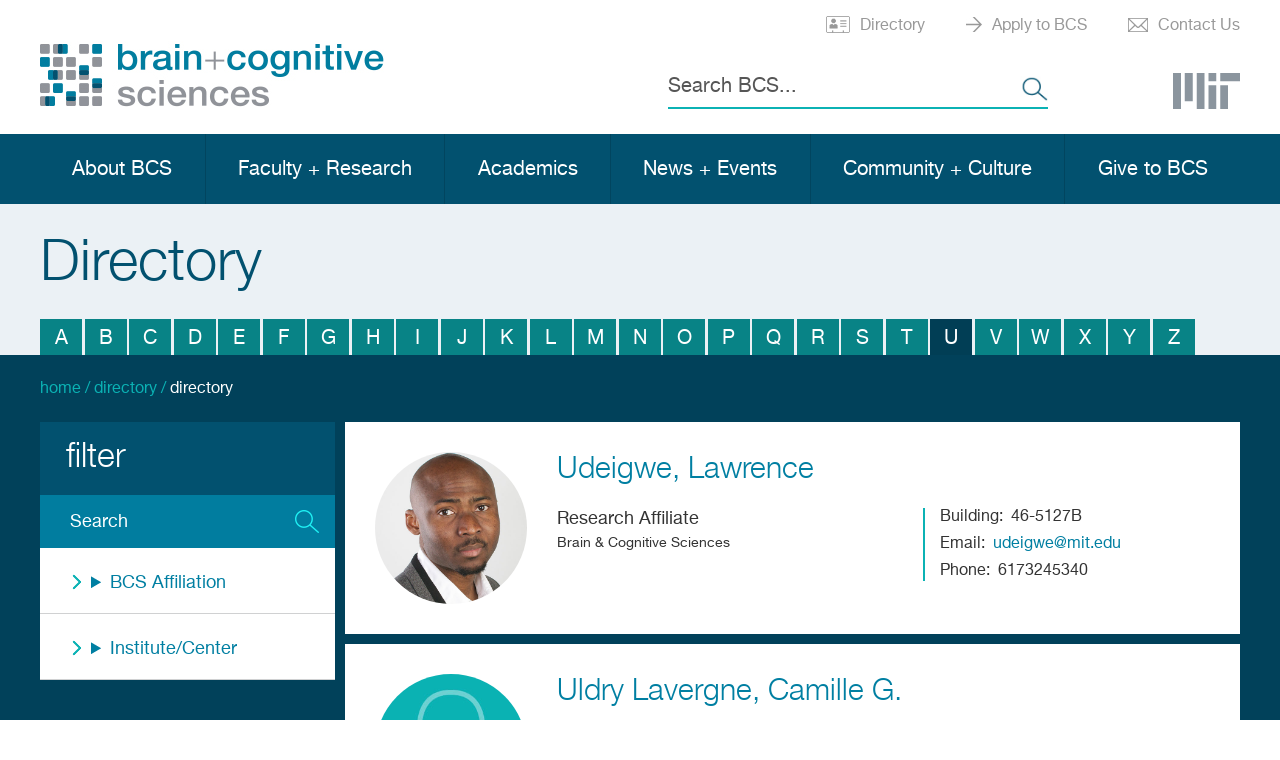

--- FILE ---
content_type: text/html; charset=UTF-8
request_url: https://bcs.mit.edu/directory/u
body_size: 11159
content:
<!DOCTYPE html>
<html lang="en" dir="ltr">
  <head>
    <meta charset="utf-8" />
<noscript><style>form.antibot * :not(.antibot-message) { display: none !important; }</style>
</noscript><script async src="https://www.googletagmanager.com/gtag/js?id=UA-67206416-1"></script>
<script>window.dataLayer = window.dataLayer || [];function gtag(){dataLayer.push(arguments)};gtag("js", new Date());gtag("set", "developer_id.dMDhkMT", true);gtag("config", "UA-67206416-1", {"groups":"default","anonymize_ip":true,"page_placeholder":"PLACEHOLDER_page_path"});</script>
<link rel="canonical" href="https://bcs.mit.edu/directory/u" />
<meta name="twitter:card" content="summary_large_image" />
<meta name="twitter:title" content="Directory | Brain and Cognitive Sciences" />
<meta name="twitter:creator" content="@mitbrainandcog" />
<meta name="twitter:url" content="https://bcs.mit.edu/directory/u" />
<meta name="twitter:image" content="https://bcs.mit.edu/sites/default/files/2025-05/bcs-social-logo.jpg" />
<meta name="Generator" content="Drupal 10 (https://www.drupal.org)" />
<meta name="MobileOptimized" content="width" />
<meta name="HandheldFriendly" content="true" />
<meta name="viewport" content="width=device-width, initial-scale=1.0" />
<link rel="icon" href="/themes/basis/favicon.ico" type="image/vnd.microsoft.icon" />

    <title>Directory | Brain and Cognitive Sciences</title>
    <link rel="preload" as="font" crossOrigin="anonymous" href="/themes/basis/css/fonts/open-sans-v18-latin/open-sans-v18-latin-regular.woff2">
    <link rel="preload" as="font" crossOrigin="anonymous" href="/themes/basis/css/fonts/open-sans-v18-latin/open-sans-v18-latin-italic.woff2">
    <link rel="preload" as="font" crossOrigin="anonymous" href="/themes/basis/css/fonts/open-sans-v18-latin/open-sans-v18-latin-700.woff2">
    <link rel="preload" as="font" crossOrigin="anonymous" href="/themes/basis/css/fonts/open-sans-v18-latin/open-sans-v18-latin-700italic.woff2">
    <link rel="stylesheet" media="all" href="/core/assets/vendor/jquery.ui/themes/base/core.css?swijpz" />
<link rel="stylesheet" media="all" href="/core/assets/vendor/jquery.ui/themes/base/controlgroup.css?swijpz" />
<link rel="stylesheet" media="all" href="/core/assets/vendor/jquery.ui/themes/base/checkboxradio.css?swijpz" />
<link rel="stylesheet" media="all" href="/core/assets/vendor/jquery.ui/themes/base/resizable.css?swijpz" />
<link rel="stylesheet" media="all" href="/core/assets/vendor/jquery.ui/themes/base/button.css?swijpz" />
<link rel="stylesheet" media="all" href="/core/assets/vendor/jquery.ui/themes/base/dialog.css?swijpz" />
<link rel="stylesheet" media="all" href="/themes/contrib/stable/css/core/components/progress.module.css?swijpz" />
<link rel="stylesheet" media="all" href="/themes/contrib/stable/css/core/components/ajax-progress.module.css?swijpz" />
<link rel="stylesheet" media="all" href="/themes/contrib/stable/css/system/components/align.module.css?swijpz" />
<link rel="stylesheet" media="all" href="/themes/contrib/stable/css/system/components/fieldgroup.module.css?swijpz" />
<link rel="stylesheet" media="all" href="/themes/contrib/stable/css/system/components/container-inline.module.css?swijpz" />
<link rel="stylesheet" media="all" href="/themes/contrib/stable/css/system/components/clearfix.module.css?swijpz" />
<link rel="stylesheet" media="all" href="/themes/contrib/stable/css/system/components/details.module.css?swijpz" />
<link rel="stylesheet" media="all" href="/themes/contrib/stable/css/system/components/hidden.module.css?swijpz" />
<link rel="stylesheet" media="all" href="/themes/contrib/stable/css/system/components/item-list.module.css?swijpz" />
<link rel="stylesheet" media="all" href="/themes/contrib/stable/css/system/components/js.module.css?swijpz" />
<link rel="stylesheet" media="all" href="/themes/contrib/stable/css/system/components/nowrap.module.css?swijpz" />
<link rel="stylesheet" media="all" href="/themes/contrib/stable/css/system/components/position-container.module.css?swijpz" />
<link rel="stylesheet" media="all" href="/themes/contrib/stable/css/system/components/reset-appearance.module.css?swijpz" />
<link rel="stylesheet" media="all" href="/themes/contrib/stable/css/system/components/resize.module.css?swijpz" />
<link rel="stylesheet" media="all" href="/themes/contrib/stable/css/system/components/system-status-counter.css?swijpz" />
<link rel="stylesheet" media="all" href="/themes/contrib/stable/css/system/components/system-status-report-counters.css?swijpz" />
<link rel="stylesheet" media="all" href="/themes/contrib/stable/css/system/components/system-status-report-general-info.css?swijpz" />
<link rel="stylesheet" media="all" href="/themes/contrib/stable/css/system/components/tablesort.module.css?swijpz" />
<link rel="stylesheet" media="all" href="/core/modules/ckeditor5/css/ckeditor5.dialog.fix.css?swijpz" />
<link rel="stylesheet" media="all" href="/themes/contrib/stable/css/views/views.module.css?swijpz" />
<link rel="stylesheet" media="all" href="/core/assets/vendor/jquery.ui/themes/base/theme.css?swijpz" />
<link rel="stylesheet" media="all" href="/modules/contrib/better_exposed_filters/css/better_exposed_filters.css?swijpz" />
<link rel="stylesheet" media="all" href="/modules/contrib/calendar/css/calendar.css?swijpz" />
<link rel="stylesheet" media="all" href="/modules/contrib/calendar/css/calendar_multiday.css?swijpz" />
<link rel="stylesheet" media="all" href="/modules/contrib/extlink/extlink.css?swijpz" />
<link rel="stylesheet" media="all" href="/modules/contrib/google_cse/css/google_cse.css?swijpz" />
<link rel="stylesheet" media="all" href="/modules/contrib/paragraphs/css/paragraphs.unpublished.css?swijpz" />
<link rel="stylesheet" media="all" href="/themes/contrib/stable/css/core/assets/vendor/normalize-css/normalize.css?swijpz" />
<link rel="stylesheet" media="all" href="/themes/contrib/stable/css/core/normalize-fixes.css?swijpz" />
<link rel="stylesheet" media="all" href="/themes/contrib/classy/css/components/action-links.css?swijpz" />
<link rel="stylesheet" media="all" href="/themes/contrib/classy/css/components/breadcrumb.css?swijpz" />
<link rel="stylesheet" media="all" href="/themes/contrib/classy/css/components/button.css?swijpz" />
<link rel="stylesheet" media="all" href="/themes/contrib/classy/css/components/collapse-processed.css?swijpz" />
<link rel="stylesheet" media="all" href="/themes/contrib/classy/css/components/container-inline.css?swijpz" />
<link rel="stylesheet" media="all" href="/themes/contrib/classy/css/components/details.css?swijpz" />
<link rel="stylesheet" media="all" href="/themes/contrib/classy/css/components/exposed-filters.css?swijpz" />
<link rel="stylesheet" media="all" href="/themes/contrib/classy/css/components/field.css?swijpz" />
<link rel="stylesheet" media="all" href="/themes/contrib/classy/css/components/form.css?swijpz" />
<link rel="stylesheet" media="all" href="/themes/contrib/classy/css/components/icons.css?swijpz" />
<link rel="stylesheet" media="all" href="/themes/contrib/classy/css/components/inline-form.css?swijpz" />
<link rel="stylesheet" media="all" href="/themes/contrib/classy/css/components/item-list.css?swijpz" />
<link rel="stylesheet" media="all" href="/themes/contrib/classy/css/components/link.css?swijpz" />
<link rel="stylesheet" media="all" href="/themes/contrib/classy/css/components/links.css?swijpz" />
<link rel="stylesheet" media="all" href="/themes/contrib/classy/css/components/menu.css?swijpz" />
<link rel="stylesheet" media="all" href="/themes/contrib/classy/css/components/more-link.css?swijpz" />
<link rel="stylesheet" media="all" href="/themes/contrib/classy/css/components/pager.css?swijpz" />
<link rel="stylesheet" media="all" href="/themes/contrib/classy/css/components/tabledrag.css?swijpz" />
<link rel="stylesheet" media="all" href="/themes/contrib/classy/css/components/tableselect.css?swijpz" />
<link rel="stylesheet" media="all" href="/themes/contrib/classy/css/components/tablesort.css?swijpz" />
<link rel="stylesheet" media="all" href="/themes/contrib/classy/css/components/tabs.css?swijpz" />
<link rel="stylesheet" media="all" href="/themes/contrib/classy/css/components/textarea.css?swijpz" />
<link rel="stylesheet" media="all" href="/themes/contrib/classy/css/components/ui-dialog.css?swijpz" />
<link rel="stylesheet" media="all" href="/themes/contrib/classy/css/components/messages.css?swijpz" />
<link rel="stylesheet" media="all" href="/themes/contrib/classy/css/components/node.css?swijpz" />
<link rel="stylesheet" media="all" href="/themes/contrib/classy/css/components/progress.css?swijpz" />
<link rel="stylesheet" media="all" href="/themes/contrib/classy/css/components/dialog.css?swijpz" />
<link rel="stylesheet" media="all" href="/themes/basis/css/basis-fonts.css?swijpz" />
<link rel="stylesheet" media="all" href="/themes/basis/css/font-awesome.css?swijpz" />
<link rel="stylesheet" media="all" href="/themes/basis/css/style.css?swijpz" />
<link rel="stylesheet" media="all" href="/themes/basis/css/editor-styles.css?swijpz" />
<link rel="stylesheet" media="all" href="/themes/basis/css/mobile-styles.css?swijpz" />
<link rel="stylesheet" media="all" href="/themes/basis/css/side-menu.css?swijpz" />
<link rel="stylesheet" media="all" href="/themes/basis/css/lightgallery.css?swijpz" />

    <script type="application/json" data-drupal-selector="drupal-settings-json">{"path":{"baseUrl":"\/","pathPrefix":"","currentPath":"directory\/u","currentPathIsAdmin":false,"isFront":false,"currentLanguage":"en"},"pluralDelimiter":"\u0003","suppressDeprecationErrors":true,"ajaxPageState":{"libraries":"[base64]","theme":"basis","theme_token":null},"ajaxTrustedUrl":{"\/directory\/u":true,"\/search\/google":true},"google_analytics":{"account":"UA-67206416-1","trackOutbound":true,"trackMailto":true,"trackTel":true,"trackDownload":true,"trackDownloadExtensions":"7z|aac|arc|arj|asf|asx|avi|bin|csv|doc(x|m)?|dot(x|m)?|exe|flv|gif|gz|gzip|hqx|jar|jpe?g|js|mp(2|3|4|e?g)|mov(ie)?|msi|msp|pdf|phps|png|ppt(x|m)?|pot(x|m)?|pps(x|m)?|ppam|sld(x|m)?|thmx|qtm?|ra(m|r)?|sea|sit|tar|tgz|torrent|txt|wav|wma|wmv|wpd|xls(x|m|b)?|xlt(x|m)|xlam|xml|z|zip"},"data":{"extlink":{"extTarget":true,"extTargetNoOverride":false,"extNofollow":false,"extNoreferrer":true,"extFollowNoOverride":false,"extClass":"0","extLabel":"(link is external)","extImgClass":false,"extSubdomains":false,"extExclude":"","extInclude":"","extCssExclude":"","extCssExplicit":"","extAlert":false,"extAlertText":"This link will take you to an external web site. We are not responsible for their content.","mailtoClass":"0","mailtoLabel":"(link sends email)","extUseFontAwesome":false,"extIconPlacement":"append","extFaLinkClasses":"fa fa-external-link","extFaMailtoClasses":"fa fa-envelope-o","whitelistedDomains":[]}},"field_group":{"html_element":{"mode":"directory_card","context":"view","settings":{"classes":"person-picture","show_empty_fields":false,"id":"","element":"div","show_label":false,"label_element":"h3","label_element_classes":"","attributes":"","effect":"none","speed":"fast"}},"link":{"mode":"directory_card","context":"view","settings":{"classes":"name-link","id":"","target":"entity","custom_uri":"","target_attribute":"default"}}},"views":{"ajax_path":"\/views\/ajax","ajaxViews":{"views_dom_id:76711c8365a351dd623aa134f5d2171e29b79fe447a9e640a0e045369a804ba2":{"view_name":"directory","view_display_id":"page_1","view_args":"u","view_path":"\/directory\/u","view_base_path":"directory","view_dom_id":"76711c8365a351dd623aa134f5d2171e29b79fe447a9e640a0e045369a804ba2","pager_element":0},"views_dom_id:2a95e1ab83f2ac468410aa3ed602adfabe5962284af186e73f20e5ab1b52eccb":{"view_name":"directory","view_display_id":"block_1","view_args":"","view_path":"\/directory\/u","view_base_path":"directory","view_dom_id":"2a95e1ab83f2ac468410aa3ed602adfabe5962284af186e73f20e5ab1b52eccb","pager_element":0}}},"googleCSE":{"cx":"001008977192553840802:qx5jrsc3gee","language":"en","resultsWidth":0,"domain":"www.google.com","isDefault":true},"basis":{"globalScripts":{"themeURL":"themes\/basis"}},"user":{"uid":0,"permissionsHash":"5c68cc84c0069c0b552bd6d52560199476c75055f911327e998d9954863e248c"}}</script>
<script src="/core/assets/vendor/jquery/jquery.min.js?v=3.7.1"></script>
<script src="/core/assets/vendor/once/once.min.js?v=1.0.1"></script>
<script src="/core/misc/drupalSettingsLoader.js?v=10.4.0"></script>
<script src="/core/misc/drupal.js?v=10.4.0"></script>
<script src="/core/misc/drupal.init.js?v=10.4.0"></script>
<script src="/core/assets/vendor/jquery.ui/ui/version-min.js?v=10.4.0"></script>
<script src="/core/assets/vendor/jquery.ui/ui/data-min.js?v=10.4.0"></script>
<script src="/core/assets/vendor/jquery.ui/ui/disable-selection-min.js?v=10.4.0"></script>
<script src="/core/assets/vendor/jquery.ui/ui/jquery-patch-min.js?v=10.4.0"></script>
<script src="/core/assets/vendor/jquery.ui/ui/scroll-parent-min.js?v=10.4.0"></script>
<script src="/core/assets/vendor/jquery.ui/ui/unique-id-min.js?v=10.4.0"></script>
<script src="/core/assets/vendor/jquery.ui/ui/focusable-min.js?v=10.4.0"></script>
<script src="/core/assets/vendor/jquery.ui/ui/keycode-min.js?v=10.4.0"></script>
<script src="/core/assets/vendor/jquery.ui/ui/plugin-min.js?v=10.4.0"></script>
<script src="/core/assets/vendor/jquery.ui/ui/widget-min.js?v=10.4.0"></script>
<script src="/core/assets/vendor/jquery.ui/ui/labels-min.js?v=10.4.0"></script>
<script src="/core/assets/vendor/jquery.ui/ui/widgets/controlgroup-min.js?v=10.4.0"></script>
<script src="/core/assets/vendor/jquery.ui/ui/form-reset-mixin-min.js?v=10.4.0"></script>
<script src="/core/assets/vendor/jquery.ui/ui/widgets/mouse-min.js?v=10.4.0"></script>
<script src="/core/assets/vendor/jquery.ui/ui/widgets/checkboxradio-min.js?v=10.4.0"></script>
<script src="/core/assets/vendor/jquery.ui/ui/widgets/draggable-min.js?v=10.4.0"></script>
<script src="/core/assets/vendor/jquery.ui/ui/widgets/resizable-min.js?v=10.4.0"></script>
<script src="/core/assets/vendor/jquery.ui/ui/widgets/button-min.js?v=10.4.0"></script>
<script src="/core/assets/vendor/jquery.ui/ui/widgets/dialog-min.js?v=10.4.0"></script>
<script src="/core/assets/vendor/tabbable/index.umd.min.js?v=6.2.0"></script>
<script src="/core/assets/vendor/tua-body-scroll-lock/tua-bsl.umd.min.js?v=10.4.0"></script>
<script src="/core/misc/progress.js?v=10.4.0"></script>
<script src="/core/assets/vendor/loadjs/loadjs.min.js?v=4.3.0"></script>
<script src="/core/misc/debounce.js?v=10.4.0"></script>
<script src="/core/misc/announce.js?v=10.4.0"></script>
<script src="/core/misc/message.js?v=10.4.0"></script>
<script src="/core/misc/ajax.js?v=10.4.0"></script>
<script src="/themes/contrib/stable/js/ajax.js?v=10.4.0"></script>
<script src="/core/misc/displace.js?v=10.4.0"></script>
<script src="/core/misc/jquery.tabbable.shim.js?v=10.4.0"></script>
<script src="/core/misc/position.js?v=10.4.0"></script>
<script src="/core/misc/dialog/dialog-deprecation.js?v=10.4.0"></script>
<script src="/core/misc/dialog/dialog.js?v=10.4.0"></script>
<script src="/core/misc/dialog/dialog.position.js?v=10.4.0"></script>
<script src="/core/misc/dialog/dialog.jquery-ui.js?v=10.4.0"></script>
<script src="/core/modules/ckeditor5/js/ckeditor5.dialog.fix.js?v=10.4.0"></script>
<script src="/core/misc/dialog/dialog.ajax.js?v=10.4.0"></script>
<script src="/themes/basis/scripts/matchHeight.js?swijpz"></script>
<script src="/themes/basis/scripts/jquery.cycle2.min.js?swijpz"></script>
<script src="/themes/basis/scripts/jquery.cycle2.swipe.min.js?swijpz"></script>
<script src="/themes/basis/scripts/jquery.sidr.min.js?swijpz"></script>
<script src="/themes/basis/scripts/lightgallery-all.min.js?swijpz"></script>
<script src="/themes/basis/scripts/genscripts.js?swijpz"></script>

  </head>
  <body class="path-directory no-sidebars no-breadcrumbs not-front">
        <a href="#main-content" class="visually-hidden focusable skip-link">
      Skip to main content
    </a>
    
      <div class="dialog-off-canvas-main-canvas" data-off-canvas-main-canvas>
    
<div id="mobile-drop">
  <div id="side-menu-wrapper">
    <div class="container">
        <div class="region region-mobile-menu">
    <div class="search-block-form google-cse block block-search container-inline" data-drupal-selector="search-block-form" id="block-searchform-2" role="search">
  
    
      <form action="/search/google" method="get" id="search-block-form" accept-charset="UTF-8">
  <div class="js-form-item form-item js-form-type-search form-type-search js-form-item-keys form-item-keys form-no-label">
      <label for="edit-keys" class="visually-hidden">Search</label>
        <input title="Enter the terms you wish to search for." placeholder="Search BCS..." data-drupal-selector="edit-keys" type="search" id="edit-keys" name="keys" value="" size="15" maxlength="128" class="form-search" />

        </div>
<div data-drupal-selector="edit-actions" class="form-actions js-form-wrapper form-wrapper" id="edit-actions"><input data-drupal-selector="edit-submit" type="submit" id="edit-submit" value="Search" class="button js-form-submit form-submit" />
</div>

</form>

  </div>
<nav role="navigation" aria-labelledby="block-mainnavigation-2-menu" id="block-mainnavigation-2" class="block block-menu navigation menu--main">
            
  <h2 class="visually-hidden" id="block-mainnavigation-2-menu">Main navigation</h2>
  

        
              <ul class="menu">
                    <li class="menu-item menu-item--expanded">
        <a href="/about-bcs" data-drupal-link-system-path="node/7">About BCS</a>
                                <ul class="menu">
                    <li class="menu-item">
        <a href="/about-bcs/mission" data-drupal-link-system-path="node/5960">Mission</a>
              </li>
                <li class="menu-item">
        <a href="/about-bcs/history" data-drupal-link-system-path="node/15">History</a>
              </li>
                <li class="menu-item menu-item--expanded">
        <a href="/about-bcs/building-46" data-drupal-link-system-path="node/14">Building 46</a>
                                <ul class="menu">
                    <li class="menu-item">
        <a href="/about-bcs/building-46/building-46-room-reservations" data-drupal-link-system-path="node/6411">Building 46 Room Reservations</a>
              </li>
        </ul>
  
              </li>
                <li class="menu-item">
        <a href="/about-bcs/leadership-and-governance" data-drupal-link-system-path="node/13">Leadership</a>
              </li>
                <li class="menu-item menu-item--expanded">
        <a href="/about-bcs/employment" data-drupal-link-system-path="node/17">Employment</a>
              </li>
                <li class="menu-item menu-item--expanded">
        <a href="/about-bcs/contact" data-drupal-link-system-path="node/16">Contact</a>
                                <ul class="menu">
                    <li class="menu-item">
        <a href="/about-bcs/contact/bcs-spot-awards" data-drupal-link-system-path="node/7608">BCS Spot Awards</a>
              </li>
                <li class="menu-item">
        <a href="/about-bcs/contact/building-46-email-and-slack" data-drupal-link-system-path="node/6488">Building 46 Email and Slack</a>
              </li>
        </ul>
  
              </li>
                <li class="menu-item">
        <a href="/directory" data-drupal-link-system-path="directory">Directory</a>
              </li>
        </ul>
  
              </li>
                <li class="menu-item menu-item--expanded">
        <span>Faculty + Research</span>
                                <ul class="menu">
                    <li class="menu-item">
        <a href="/faculty" data-drupal-link-system-path="faculty">Faculty</a>
              </li>
                <li class="menu-item">
        <a href="/areas-research" data-drupal-link-system-path="node/10">Areas of Research</a>
              </li>
                <li class="menu-item menu-item--expanded">
        <a href="/postdoctoral-research" data-drupal-link-system-path="node/6032">Postdoctoral Research</a>
                                <ul class="menu">
                    <li class="menu-item">
        <a href="/postdoctoral-research/postdoctoral-association" data-drupal-link-system-path="node/6303">Postdoctoral Association and Committees</a>
              </li>
        </ul>
  
              </li>
                <li class="menu-item">
        <a href="/core-facilities" data-drupal-link-system-path="node/6026">Core Facilities</a>
              </li>
                <li class="menu-item menu-item--expanded">
        <a href="/inbrain" data-drupal-link-system-path="node/6684">InBrain</a>
                                <ul class="menu">
                    <li class="menu-item">
        <a href="/inbrain/inbrain-collaboration-data-sharing-policy" data-drupal-link-system-path="node/6701">InBRAIN Collaboration Data Sharing Policy</a>
              </li>
        </ul>
  
              </li>
        </ul>
  
              </li>
                <li class="menu-item menu-item--expanded">
        <a href="/academic-program" data-drupal-link-system-path="node/9">Academics</a>
                                <ul class="menu">
                    <li class="menu-item">
        <a href="/academic-program/course-9-brain-and-cognitive-sciences" data-drupal-link-system-path="node/6027">Course 9: Brain and Cognitive Sciences</a>
              </li>
                <li class="menu-item menu-item--expanded">
        <a href="/academic-program/course-6-9-computation-and-cognition" data-drupal-link-system-path="node/6028">Course 6-9: Computation and Cognition</a>
                                <ul class="menu">
                    <li class="menu-item">
        <a href="/academic-program/course-6-9-computation-and-cognition/master-engineering-computation-and-cognition" data-drupal-link-system-path="node/6317">Course 6-9 MEng</a>
              </li>
        </ul>
  
              </li>
                <li class="menu-item menu-item--expanded">
        <a href="/academic-program/brain-and-cognitive-sciences-phd-program" data-drupal-link-system-path="node/20">Brain and Cognitive Sciences PhD</a>
                                <ul class="menu">
                    <li class="menu-item">
        <a href="/academic-program/brain-and-cognitive-sciences-phd-program/how-apply" data-drupal-link-system-path="node/6033">How to Apply</a>
              </li>
                <li class="menu-item">
        <a href="/academic-program/brain-and-cognitive-sciences-phd-program/program-details" data-drupal-link-system-path="node/6037">Program Details</a>
              </li>
                <li class="menu-item">
        <a href="/academic-program/brain-and-cognitive-sciences-phd-program/classes" data-drupal-link-system-path="node/6034">Classes</a>
              </li>
                <li class="menu-item">
        <a href="/academic-program/brain-and-cognitive-sciences-phd-program/research" data-drupal-link-system-path="node/6035">Research</a>
              </li>
                <li class="menu-item">
        <a href="/academic-program/brain-and-cognitive-sciences-phd-program/student-life" data-drupal-link-system-path="node/6036">Student Life</a>
              </li>
                <li class="menu-item">
        <a href="/academic-program/brain-and-cognitive-sciences-phd-program/current-students" data-drupal-link-system-path="node/6038">For Current Students</a>
              </li>
        </ul>
  
              </li>
                <li class="menu-item menu-item--expanded">
        <a href="/academic-program/molecular-and-cellular-neuroscience-program" data-drupal-link-system-path="node/6030">Molecular and Cellular Neuroscience Program</a>
                                <ul class="menu">
                    <li class="menu-item">
        <a href="/academic-program/molecular-and-cellular-neuroscience-program/how-apply-mcn" data-drupal-link-system-path="node/6291">How to Apply to MCN</a>
              </li>
                <li class="menu-item">
        <a href="/academic-program/molecular-and-cellular-neuroscience-program/mcn-faculty-and-research-areas" data-drupal-link-system-path="node/6286">MCN Faculty and Research Areas</a>
              </li>
                <li class="menu-item">
        <a href="/academic-program/molecular-and-cellular-neuroscience-program/mcn-curriculum" data-drupal-link-system-path="node/6287">MCN Curriculum</a>
              </li>
                <li class="menu-item">
        <a href="/academic-program/molecular-and-cellular-neuroscience-program/model-systems" data-drupal-link-system-path="node/6288">Model Systems</a>
              </li>
                <li class="menu-item">
        <a href="/academic-program/molecular-and-cellular-neuroscience-program/mcn-events" data-drupal-link-system-path="node/6289">MCN Events</a>
              </li>
                <li class="menu-item">
        <a href="/academic-program/molecular-and-cellular-neuroscience-program/mcn-faq" data-drupal-link-system-path="node/6290">MCN FAQ</a>
              </li>
                <li class="menu-item">
        <a href="/academic-program/molecular-and-cellular-neuroscience-program/mcn-contacts" data-drupal-link-system-path="node/6316">MCN Contacts</a>
              </li>
        </ul>
  
              </li>
                <li class="menu-item">
        <a href="https://bcs.mit.edu/postbac1">Research Scholars Program</a>
              </li>
                <li class="menu-item">
        <a href="/academic-program/course-offerings" data-drupal-link-system-path="node/7908">Course Offerings</a>
              </li>
        </ul>
  
              </li>
                <li class="menu-item menu-item--expanded">
        <span>News + Events</span>
                                <ul class="menu">
                    <li class="menu-item">
        <a href="/news" data-drupal-link-system-path="news">News</a>
              </li>
                <li class="menu-item">
        <a href="/events" data-drupal-link-system-path="events">Events</a>
              </li>
                <li class="menu-item">
        <a href="/user/login?destination=recordings" data-drupal-link-query="{&quot;destination&quot;:&quot;recordings&quot;}" data-drupal-link-system-path="user/login">Recordings</a>
              </li>
                <li class="menu-item">
        <a href="/newsletters" data-drupal-link-system-path="newsletters">Newsletter</a>
              </li>
        </ul>
  
              </li>
                <li class="menu-item menu-item--expanded">
        <a href="/community-and-culture-bcs-and-building-46" data-drupal-link-system-path="node/12">Community + Culture</a>
                                <ul class="menu">
                    <li class="menu-item">
        <a href="https://bcs.mit.edu/community-and-culture-bcs-and-building-46">Community + Culture</a>
              </li>
                <li class="menu-item">
        <a href="/community-and-culture-bcs-and-building-46/community-stories" data-drupal-link-system-path="node/6307">Community Stories</a>
              </li>
                <li class="menu-item menu-item--expanded">
        <a href="/community-and-culture-bcs-and-building-46/outreach" data-drupal-link-system-path="node/6293">Outreach</a>
                                <ul class="menu">
                    <li class="menu-item">
        <a href="/msrp" data-drupal-link-system-path="node/6295">MIT Summer Research Program (MSRP)</a>
              </li>
                <li class="menu-item">
        <a href="/community-and-culture-bcs-and-building-46/outreach/conferences-outreach-and-networking" data-drupal-link-system-path="node/6369">Conferences, Outreach and Networking Opportunities</a>
              </li>
        </ul>
  
              </li>
                <li class="menu-item">
        <a href="/postbac1" data-drupal-link-system-path="node/19">Post-Baccalaureate Research Scholars Program</a>
              </li>
                <li class="menu-item">
        <a href="https://bcs.mit.edu/community-and-culture-bcs-and-building-46/get-involved-upcoming-events">Get Involved (MIT login required)</a>
              </li>
                <li class="menu-item menu-item--expanded">
        <a href="https://bcs.mit.edu/community-and-culture-bcs-and-building-46/resources">Resources (MIT login Required)</a>
              </li>
        </ul>
  
              </li>
                <li class="menu-item menu-item--expanded">
        <a href="/give-bcs" data-drupal-link-system-path="node/6299">Give to BCS</a>
                                <ul class="menu">
                    <li class="menu-item">
        <a href="/give-bcs/join-champions-brain-fellows-society" data-drupal-link-system-path="node/7452">Join the Champions of the Brain Fellows Society</a>
              </li>
                <li class="menu-item">
        <a href="/give-bcs/meet-our-donors" data-drupal-link-system-path="node/7470">Meet Our Donors</a>
              </li>
        </ul>
  
              </li>
        </ul>
  


  </nav>
<nav role="navigation" aria-labelledby="block-utilitymenu-2-menu" id="block-utilitymenu-2" class="block block-menu navigation menu--utility-menu">
            
  <h2 class="visually-hidden" id="block-utilitymenu-2-menu">Utility Menu</h2>
  

        
              <ul class="menu">
                    <li class="directory menu-item">
        <a href="/directory" data-drupal-link-system-path="directory">Directory</a>
              </li>
                <li class="apply menu-item">
        <a href="/how-apply-bcs-programs" data-drupal-link-system-path="node/6300">Apply to BCS</a>
              </li>
                <li class="contact no-mobile menu-item">
        <a href="/about-bcs/contact" data-drupal-link-system-path="node/16">Contact Us</a>
              </li>
        </ul>
  


  </nav>
<nav role="navigation" aria-labelledby="block-footer-menu" id="block-footer" class="block block-menu navigation menu--footer">
            
  <h2 class="visually-hidden" id="block-footer-menu">Footer</h2>
  

        
              <ul class="menu">
                    <li class="contact menu-item">
        <a href="/about-bcs/contact" data-drupal-link-system-path="node/16">Contact Us</a>
              </li>
                <li class="employment menu-item">
        <a href="/about-bcs/employment" data-drupal-link-system-path="node/17">Employment</a>
              </li>
                <li class="be-test-subject menu-item">
        <a href="http://mailman.mit.edu/mailman/listinfo/bcs_subjects">Be a Test Subject</a>
              </li>
                <li class="utility-login menu-item">
        <a href="/user/login" data-drupal-link-system-path="user/login">Login</a>
              </li>
        </ul>
  


  </nav>
<nav role="navigation" aria-labelledby="block-footer2-2-menu" id="block-footer2-2" class="block block-menu navigation menu--footer-2">
            
  <h2 class="visually-hidden" id="block-footer2-2-menu">Footer 2</h2>
  

        
              <ul class="menu">
                    <li class="menu-item">
        <a href="http://mcgovern.mit.edu/">McGovern</a>
              </li>
                <li class="menu-item">
        <a href="http://picower.mit.edu/">Picower</a>
              </li>
        </ul>
  


  </nav>
<div id="block-footersocialmedialinks-2" class="block block-block-content block-block-content52019b32-153f-4f8b-b1cf-43fce2b6f90e">
  <div class="inner-block">
    
        
          
      <div class="field field--name-field-social-media-links field--type-entity-reference-revisions field--label-hidden field__items">
              <div class="field__item">  <div class="paragraph paragraph--type--social-media paragraph--view-mode--default">
          
            <div class="field field--name-field-social-media-icon field--type-entity-reference field--label-hidden field__item">  <a href="https://www.facebook.com/MITBCS"><img loading="lazy" src="/sites/default/files/social-media-icons/facebook.jpg" width="35" height="34"></a>

</div>
      
      </div>
</div>
              <div class="field__item">  <div class="paragraph paragraph--type--social-media paragraph--view-mode--default">
          
            <div class="field field--name-field-social-media-icon field--type-entity-reference field--label-hidden field__item">  <a href="https://www.linkedin.com/company/mitbrainandcog"><img loading="lazy" src="/sites/default/files/social-media-icons/LI-In-Bug-35x35.jpg" width="35" height="35"></a>

</div>
      
      </div>
</div>
              <div class="field__item">  <div class="paragraph paragraph--type--social-media paragraph--view-mode--default">
          
            <div class="field field--name-field-social-media-icon field--type-entity-reference field--label-hidden field__item">  <a href="http://vimeo.com/mitbcs"><img loading="lazy" src="/sites/default/files/social-media-icons/vimeo_icon_white_on_blue_rounded-35x35.png" width="35" height="35"></a>

</div>
      
      </div>
</div>
              <div class="field__item">  <div class="paragraph paragraph--type--social-media paragraph--view-mode--default">
          
            <div class="field field--name-field-social-media-icon field--type-entity-reference field--label-hidden field__item">  <a href="https://twitter.com/mitbrainandcog"><img loading="lazy" src="/sites/default/files/social-media-icons/Twitter_Social_Icon_Rounded_Square_Color-35x35%281%29.png" width="35" height="35"></a>

</div>
      
      </div>
</div>
          </div>
  
      </div>
</div>

  </div>

    </div>
  </div>
</div>

<div class="layout-container">
  <div class="header-wrap">
      <div id="utility-menu" >
      <div class="container">
          <div class="region region-utility-menu">
    <nav role="navigation" aria-labelledby="block-utilitymenu-menu" id="block-utilitymenu" class="block block-menu navigation menu--utility-menu">
            
  <h2 class="visually-hidden" id="block-utilitymenu-menu">Utility Menu</h2>
  

        
              <ul class="menu">
                    <li class="directory menu-item">
        <a href="/directory" data-drupal-link-system-path="directory">Directory</a>
              </li>
                <li class="apply menu-item">
        <a href="/how-apply-bcs-programs" data-drupal-link-system-path="node/6300">Apply to BCS</a>
              </li>
                <li class="contact no-mobile menu-item">
        <a href="/about-bcs/contact" data-drupal-link-system-path="node/16">Contact Us</a>
              </li>
        </ul>
  


  </nav>

  </div>

      </div>
    </div>
  
  <header role="banner">

        <div class="container">
            <div id="top-header" class="clearfix">
                <div id="header-logo-space">
                    <div id="branding-header-logo">
                        <a href="/">
                            <img src="/themes/basis/images/logo.png" alt="Brain and Cognitive Sciences" />
                        </a>
                    </div>
                </div>
                <a href="javascript:void(0)" class="burger-expand">Menu</a>
                <div id="mit-header-logo">
                  <a href="https://web.mit.edu" target="_blank">
                    <img src="/themes/basis/images/mit-logo.svg" alt="MIT" />
                  </a>
                </div>


                  <div class="region region-header">
    <div class="search-block-form google-cse block block-search container-inline" data-drupal-selector="search-block-form-2" id="block-searchform" role="search">
  
    
      <form action="/search/google" method="get" id="search-block-form--2" accept-charset="UTF-8">
  <div class="js-form-item form-item js-form-type-search form-type-search js-form-item-keys form-item-keys form-no-label">
      <label for="edit-keys--2" class="visually-hidden">Search</label>
        <input title="Enter the terms you wish to search for." placeholder="Search BCS..." data-drupal-selector="edit-keys" type="search" id="edit-keys--2" name="keys" value="" size="15" maxlength="128" class="form-search" />

        </div>
<div data-drupal-selector="edit-actions" class="form-actions js-form-wrapper form-wrapper" id="edit-actions--2"><input data-drupal-selector="edit-submit" type="submit" id="edit-submit--2" value="Search" class="button js-form-submit form-submit" />
</div>

</form>

  </div>

  </div>



            </div>
        </div>


  </header>

      <div id="desktop-menu" >
      <div class="container">
          <div class="region region-desktop-menu">
    <nav role="navigation" aria-labelledby="block-basis-main-menu-menu" id="block-basis-main-menu" class="block block-menu navigation menu--main">
            
  <h2 class="visually-hidden" id="block-basis-main-menu-menu">Main navigation</h2>
  

        
              <ul class="menu">
                    <li class="menu-item menu-item--expanded">
        <a href="/about-bcs" data-drupal-link-system-path="node/7">About BCS</a>
                                <ul class="menu">
                    <li class="menu-item">
        <a href="/about-bcs/mission" data-drupal-link-system-path="node/5960">Mission</a>
              </li>
                <li class="menu-item">
        <a href="/about-bcs/history" data-drupal-link-system-path="node/15">History</a>
              </li>
                <li class="menu-item menu-item--collapsed">
        <a href="/about-bcs/building-46" data-drupal-link-system-path="node/14">Building 46</a>
              </li>
                <li class="menu-item">
        <a href="/about-bcs/leadership-and-governance" data-drupal-link-system-path="node/13">Leadership</a>
              </li>
                <li class="menu-item menu-item--collapsed">
        <a href="/about-bcs/employment" data-drupal-link-system-path="node/17">Employment</a>
              </li>
                <li class="menu-item menu-item--collapsed">
        <a href="/about-bcs/contact" data-drupal-link-system-path="node/16">Contact</a>
              </li>
                <li class="menu-item">
        <a href="/directory" data-drupal-link-system-path="directory">Directory</a>
              </li>
        </ul>
  
              </li>
                <li class="menu-item menu-item--expanded">
        <span>Faculty + Research</span>
                                <ul class="menu">
                    <li class="menu-item">
        <a href="/faculty" data-drupal-link-system-path="faculty">Faculty</a>
              </li>
                <li class="menu-item">
        <a href="/areas-research" data-drupal-link-system-path="node/10">Areas of Research</a>
              </li>
                <li class="menu-item menu-item--collapsed">
        <a href="/postdoctoral-research" data-drupal-link-system-path="node/6032">Postdoctoral Research</a>
              </li>
                <li class="menu-item">
        <a href="/core-facilities" data-drupal-link-system-path="node/6026">Core Facilities</a>
              </li>
                <li class="menu-item menu-item--collapsed">
        <a href="/inbrain" data-drupal-link-system-path="node/6684">InBrain</a>
              </li>
        </ul>
  
              </li>
                <li class="menu-item menu-item--expanded">
        <a href="/academic-program" data-drupal-link-system-path="node/9">Academics</a>
                                <ul class="menu">
                    <li class="menu-item">
        <a href="/academic-program/course-9-brain-and-cognitive-sciences" data-drupal-link-system-path="node/6027">Course 9: Brain and Cognitive Sciences</a>
              </li>
                <li class="menu-item menu-item--collapsed">
        <a href="/academic-program/course-6-9-computation-and-cognition" data-drupal-link-system-path="node/6028">Course 6-9: Computation and Cognition</a>
              </li>
                <li class="menu-item menu-item--collapsed">
        <a href="/academic-program/brain-and-cognitive-sciences-phd-program" data-drupal-link-system-path="node/20">Brain and Cognitive Sciences PhD</a>
              </li>
                <li class="menu-item menu-item--collapsed">
        <a href="/academic-program/molecular-and-cellular-neuroscience-program" data-drupal-link-system-path="node/6030">Molecular and Cellular Neuroscience Program</a>
              </li>
                <li class="menu-item">
        <a href="https://bcs.mit.edu/postbac1">Research Scholars Program</a>
              </li>
                <li class="menu-item">
        <a href="/academic-program/course-offerings" data-drupal-link-system-path="node/7908">Course Offerings</a>
              </li>
        </ul>
  
              </li>
                <li class="menu-item menu-item--expanded">
        <span>News + Events</span>
                                <ul class="menu">
                    <li class="menu-item">
        <a href="/news" data-drupal-link-system-path="news">News</a>
              </li>
                <li class="menu-item">
        <a href="/events" data-drupal-link-system-path="events">Events</a>
              </li>
                <li class="menu-item">
        <a href="/user/login?destination=recordings" data-drupal-link-query="{&quot;destination&quot;:&quot;recordings&quot;}" data-drupal-link-system-path="user/login">Recordings</a>
              </li>
                <li class="menu-item">
        <a href="/newsletters" data-drupal-link-system-path="newsletters">Newsletter</a>
              </li>
        </ul>
  
              </li>
                <li class="menu-item menu-item--expanded">
        <a href="/community-and-culture-bcs-and-building-46" data-drupal-link-system-path="node/12">Community + Culture</a>
                                <ul class="menu">
                    <li class="menu-item">
        <a href="https://bcs.mit.edu/community-and-culture-bcs-and-building-46">Community + Culture</a>
              </li>
                <li class="menu-item">
        <a href="/community-and-culture-bcs-and-building-46/community-stories" data-drupal-link-system-path="node/6307">Community Stories</a>
              </li>
                <li class="menu-item menu-item--collapsed">
        <a href="/community-and-culture-bcs-and-building-46/outreach" data-drupal-link-system-path="node/6293">Outreach</a>
              </li>
                <li class="menu-item">
        <a href="/postbac1" data-drupal-link-system-path="node/19">Post-Baccalaureate Research Scholars Program</a>
              </li>
                <li class="menu-item">
        <a href="https://bcs.mit.edu/community-and-culture-bcs-and-building-46/get-involved-upcoming-events">Get Involved (MIT login required)</a>
              </li>
                <li class="menu-item menu-item--collapsed">
        <a href="https://bcs.mit.edu/community-and-culture-bcs-and-building-46/resources">Resources (MIT login Required)</a>
              </li>
        </ul>
  
              </li>
                <li class="menu-item menu-item--expanded">
        <a href="/give-bcs" data-drupal-link-system-path="node/6299">Give to BCS</a>
                                <ul class="menu">
                    <li class="menu-item">
        <a href="/give-bcs/join-champions-brain-fellows-society" data-drupal-link-system-path="node/7452">Join the Champions of the Brain Fellows Society</a>
              </li>
                <li class="menu-item">
        <a href="/give-bcs/meet-our-donors" data-drupal-link-system-path="node/7470">Meet Our Donors</a>
              </li>
        </ul>
  
              </li>
        </ul>
  


  </nav>

  </div>

      </div>
    </div>
    </div>
  <div id="messages">
    <div class="container">

        <div class="region region-highlighted">
    <div data-drupal-messages-fallback class="hidden"></div>

  </div>


      
    </div>
  </div>

  
      <div id="section-header" >
      <div class="container">
          <div class="region region-section-header">
    <div id="block-basis-page-title" class="block block-core block-page-title-block">
  <div class="inner-block">
    
        
          
  <h1 class="page-title">Directory</h1>


      </div>
</div>
<div class="views-element-container block block-views block-views-blockdirectory-block-1" id="block-views-block-directory-block-1">
  <div class="inner-block">
    
        
          <div><div class="view view-directory view-id-directory view-display-id-block_1 js-view-dom-id-2a95e1ab83f2ac468410aa3ed602adfabe5962284af186e73f20e5ab1b52eccb">
  
    
      
      <div class="view-content">
        <span class="views-summary views-summary-unformatted">
    <a href="/directory/a">A</a>
    </span>
  <span class="views-summary views-summary-unformatted">
    <a href="/directory/b">B</a>
    </span>
  <span class="views-summary views-summary-unformatted">
    <a href="/directory/c">C</a>
    </span>
  <span class="views-summary views-summary-unformatted">
    <a href="/directory/d">D</a>
    </span>
  <span class="views-summary views-summary-unformatted">
    <a href="/directory/e">E</a>
    </span>
  <span class="views-summary views-summary-unformatted">
    <a href="/directory/f">F</a>
    </span>
  <span class="views-summary views-summary-unformatted">
    <a href="/directory/g">G</a>
    </span>
  <span class="views-summary views-summary-unformatted">
    <a href="/directory/h">H</a>
    </span>
  <span class="views-summary views-summary-unformatted">
    <a href="/directory/i">I</a>
    </span>
  <span class="views-summary views-summary-unformatted">
    <a href="/directory/j">J</a>
    </span>
  <span class="views-summary views-summary-unformatted">
    <a href="/directory/k">K</a>
    </span>
  <span class="views-summary views-summary-unformatted">
    <a href="/directory/l">L</a>
    </span>
  <span class="views-summary views-summary-unformatted">
    <a href="/directory/m">M</a>
    </span>
  <span class="views-summary views-summary-unformatted">
    <a href="/directory/n">N</a>
    </span>
  <span class="views-summary views-summary-unformatted">
    <a href="/directory/o">O</a>
    </span>
  <span class="views-summary views-summary-unformatted">
    <a href="/directory/p">P</a>
    </span>
  <span class="views-summary views-summary-unformatted">
    <a href="/directory/q">Q</a>
    </span>
  <span class="views-summary views-summary-unformatted">
    <a href="/directory/r">R</a>
    </span>
  <span class="views-summary views-summary-unformatted">
    <a href="/directory/s">S</a>
    </span>
  <span class="views-summary views-summary-unformatted">
    <a href="/directory/t">T</a>
    </span>
  <span class="views-summary views-summary-unformatted">
    <a href="/directory/u" class="is-active">U</a>
    </span>
  <span class="views-summary views-summary-unformatted">
    <a href="/directory/v">V</a>
    </span>
  <span class="views-summary views-summary-unformatted">
    <a href="/directory/w">W</a>
    </span>
  <span class="views-summary views-summary-unformatted">
    <a href="/directory/x">X</a>
    </span>
  <span class="views-summary views-summary-unformatted">
    <a href="/directory/y">Y</a>
    </span>
  <span class="views-summary views-summary-unformatted">
    <a href="/directory/z">Z</a>
    </span>

    </div>
  
      
          </div>
</div>

      </div>
</div>

  </div>

      </div>
    </div>
  
  <main role="main">

        <a id="main-content" tabindex="-1"></a>
        <div class="layout-content">
            <div class="container">
                              <div id="breadcrumbs" >
                    <div class="region region-breadcrumbs">
    <div id="block-breadcrumbs" class="block block-system block-system-breadcrumb-block">
  <div class="inner-block">
    
        
            <nav class="breadcrumb" role="navigation" aria-labelledby="system-breadcrumb">
    <h2 id="system-breadcrumb" class="visually-hidden">Breadcrumb</h2>
    <ol>
          <li>
                  <a href="/">Home</a>
              </li>
          <li>
                  <a href="/directory">Directory</a>
              </li>
          <li>
                  Directory
              </li>
        </ol>
  </nav>

      </div>
</div>

  </div>

                </div>
                            <div class="sidebar-content-wrap">
                <div class="region region-content">
    <div id="block-basis-content" class="block block-system block-system-main-block">
  <div class="inner-block">
    
        
          <div class="views-element-container"><div class="view view-directory view-id-directory view-display-id-page_1 js-view-dom-id-76711c8365a351dd623aa134f5d2171e29b79fe447a9e640a0e045369a804ba2">
  
    
        <div class="view-filters">
      <form class="views-exposed-form bef-exposed-form" data-bef-auto-submit-full-form="" data-bef-auto-submit="" data-bef-auto-submit-delay="500" data-drupal-selector="views-exposed-form-directory-page-1" action="/directory/u" method="get" id="views-exposed-form-directory-page-1" accept-charset="UTF-8">
  <div class="form--inline clearfix">
  <div class="js-form-item form-item js-form-type-textfield form-type-textfield js-form-item-combine form-item-combine">
      
        <input placeholder="Search" data-bef-auto-submit-exclude="" data-drupal-selector="edit-combine" type="text" id="edit-combine" name="combine" value="" size="30" maxlength="128" class="form-text" />

        </div>
<details class="form-item js-form-wrapper form-wrapper" data-drupal-selector="edit-field-bcs-affiliation-target-id-collapsible" id="edit-field-bcs-affiliation-target-id-collapsible">    <summary role="button" aria-controls="edit-field-bcs-affiliation-target-id-collapsible" aria-expanded="false">BCS Affiliation</summary><div class="details-wrapper">
    <div id="edit-field-bcs-affiliation-target-id" class="form-checkboxes"><div class="form-checkboxes bef-checkboxes">
                  <div class="js-form-item form-item js-form-type-checkbox form-type-checkbox js-form-item-field-bcs-affiliation-target-id-2 form-item-field-bcs-affiliation-target-id-2">
        <input data-drupal-selector="edit-field-bcs-affiliation-target-id-2" type="checkbox" id="edit-field-bcs-affiliation-target-id-2" name="field_bcs_affiliation_target_id[2]" value="2" class="form-checkbox" />

        <label for="edit-field-bcs-affiliation-target-id-2" class="option">Faculty</label>
      </div>

                    <div class="js-form-item form-item js-form-type-checkbox form-type-checkbox js-form-item-field-bcs-affiliation-target-id-3 form-item-field-bcs-affiliation-target-id-3">
        <input data-drupal-selector="edit-field-bcs-affiliation-target-id-3" type="checkbox" id="edit-field-bcs-affiliation-target-id-3" name="field_bcs_affiliation_target_id[3]" value="3" class="form-checkbox" />

        <label for="edit-field-bcs-affiliation-target-id-3" class="option">Graduate Students</label>
      </div>

                    <div class="js-form-item form-item js-form-type-checkbox form-type-checkbox js-form-item-field-bcs-affiliation-target-id-4 form-item-field-bcs-affiliation-target-id-4">
        <input data-drupal-selector="edit-field-bcs-affiliation-target-id-4" type="checkbox" id="edit-field-bcs-affiliation-target-id-4" name="field_bcs_affiliation_target_id[4]" value="4" class="form-checkbox" />

        <label for="edit-field-bcs-affiliation-target-id-4" class="option">Postdocs</label>
      </div>

                    <div class="js-form-item form-item js-form-type-checkbox form-type-checkbox js-form-item-field-bcs-affiliation-target-id-5 form-item-field-bcs-affiliation-target-id-5">
        <input data-drupal-selector="edit-field-bcs-affiliation-target-id-5" type="checkbox" id="edit-field-bcs-affiliation-target-id-5" name="field_bcs_affiliation_target_id[5]" value="5" class="form-checkbox" />

        <label for="edit-field-bcs-affiliation-target-id-5" class="option">Researchers</label>
      </div>

                    <div class="js-form-item form-item js-form-type-checkbox form-type-checkbox js-form-item-field-bcs-affiliation-target-id-6 form-item-field-bcs-affiliation-target-id-6">
        <input data-drupal-selector="edit-field-bcs-affiliation-target-id-6" type="checkbox" id="edit-field-bcs-affiliation-target-id-6" name="field_bcs_affiliation_target_id[6]" value="6" class="form-checkbox" />

        <label for="edit-field-bcs-affiliation-target-id-6" class="option">Staff</label>
      </div>

                    <div class="js-form-item form-item js-form-type-checkbox form-type-checkbox js-form-item-field-bcs-affiliation-target-id-1 form-item-field-bcs-affiliation-target-id-1">
        <input data-drupal-selector="edit-field-bcs-affiliation-target-id-1" type="checkbox" id="edit-field-bcs-affiliation-target-id-1" name="field_bcs_affiliation_target_id[1]" value="1" class="form-checkbox" />

        <label for="edit-field-bcs-affiliation-target-id-1" class="option">Undergraduate Students</label>
      </div>

      </div>
</div>
</div>
</details>
<details class="form-item js-form-wrapper form-wrapper" data-drupal-selector="edit-field-institute-center-lab-target-id-collapsible" id="edit-field-institute-center-lab-target-id-collapsible">    <summary role="button" aria-controls="edit-field-institute-center-lab-target-id-collapsible" aria-expanded="false">Institute/Center</summary><div class="details-wrapper">
    <div id="edit-field-institute-center-lab-target-id" class="form-checkboxes"><div class="form-checkboxes bef-checkboxes">
                  <div class="js-form-item form-item js-form-type-checkbox form-type-checkbox js-form-item-field-institute-center-lab-target-id-41 form-item-field-institute-center-lab-target-id-41">
        <input data-drupal-selector="edit-field-institute-center-lab-target-id-41" type="checkbox" id="edit-field-institute-center-lab-target-id-41" name="field_institute_center_lab_target_id[41]" value="41" class="form-checkbox" />

        <label for="edit-field-institute-center-lab-target-id-41" class="option">BCS HQ</label>
      </div>

                    <div class="js-form-item form-item js-form-type-checkbox form-type-checkbox js-form-item-field-institute-center-lab-target-id-42 form-item-field-institute-center-lab-target-id-42">
        <input data-drupal-selector="edit-field-institute-center-lab-target-id-42" type="checkbox" id="edit-field-institute-center-lab-target-id-42" name="field_institute_center_lab_target_id[42]" value="42" class="form-checkbox" />

        <label for="edit-field-institute-center-lab-target-id-42" class="option">Broad Institute</label>
      </div>

                    <div class="js-form-item form-item js-form-type-checkbox form-type-checkbox js-form-item-field-institute-center-lab-target-id-43 form-item-field-institute-center-lab-target-id-43">
        <input data-drupal-selector="edit-field-institute-center-lab-target-id-43" type="checkbox" id="edit-field-institute-center-lab-target-id-43" name="field_institute_center_lab_target_id[43]" value="43" class="form-checkbox" />

        <label for="edit-field-institute-center-lab-target-id-43" class="option">Center for Brains, Minds and Machines (CBMM)</label>
      </div>

                    <div class="js-form-item form-item js-form-type-checkbox form-type-checkbox js-form-item-field-institute-center-lab-target-id-44 form-item-field-institute-center-lab-target-id-44">
        <input data-drupal-selector="edit-field-institute-center-lab-target-id-44" type="checkbox" id="edit-field-institute-center-lab-target-id-44" name="field_institute_center_lab_target_id[44]" value="44" class="form-checkbox" />

        <label for="edit-field-institute-center-lab-target-id-44" class="option">Center for Neurobiological Engineering (CNBE)</label>
      </div>

                    <div class="js-form-item form-item js-form-type-checkbox form-type-checkbox js-form-item-field-institute-center-lab-target-id-45 form-item-field-institute-center-lab-target-id-45">
        <input data-drupal-selector="edit-field-institute-center-lab-target-id-45" type="checkbox" id="edit-field-institute-center-lab-target-id-45" name="field_institute_center_lab_target_id[45]" value="45" class="form-checkbox" />

        <label for="edit-field-institute-center-lab-target-id-45" class="option">CSAIL</label>
      </div>

                    <div class="js-form-item form-item js-form-type-checkbox form-type-checkbox js-form-item-field-institute-center-lab-target-id-46 form-item-field-institute-center-lab-target-id-46">
        <input data-drupal-selector="edit-field-institute-center-lab-target-id-46" type="checkbox" id="edit-field-institute-center-lab-target-id-46" name="field_institute_center_lab_target_id[46]" value="46" class="form-checkbox" />

        <label for="edit-field-institute-center-lab-target-id-46" class="option">Dept of Biological Engineering</label>
      </div>

                    <div class="js-form-item form-item js-form-type-checkbox form-type-checkbox js-form-item-field-institute-center-lab-target-id-47 form-item-field-institute-center-lab-target-id-47">
        <input data-drupal-selector="edit-field-institute-center-lab-target-id-47" type="checkbox" id="edit-field-institute-center-lab-target-id-47" name="field_institute_center_lab_target_id[47]" value="47" class="form-checkbox" />

        <label for="edit-field-institute-center-lab-target-id-47" class="option">Dept of Biology</label>
      </div>

                    <div class="js-form-item form-item js-form-type-checkbox form-type-checkbox js-form-item-field-institute-center-lab-target-id-48 form-item-field-institute-center-lab-target-id-48">
        <input data-drupal-selector="edit-field-institute-center-lab-target-id-48" type="checkbox" id="edit-field-institute-center-lab-target-id-48" name="field_institute_center_lab_target_id[48]" value="48" class="form-checkbox" />

        <label for="edit-field-institute-center-lab-target-id-48" class="option">Dept of Chemical Engineering</label>
      </div>

                    <div class="js-form-item form-item js-form-type-checkbox form-type-checkbox js-form-item-field-institute-center-lab-target-id-49 form-item-field-institute-center-lab-target-id-49">
        <input data-drupal-selector="edit-field-institute-center-lab-target-id-49" type="checkbox" id="edit-field-institute-center-lab-target-id-49" name="field_institute_center_lab_target_id[49]" value="49" class="form-checkbox" />

        <label for="edit-field-institute-center-lab-target-id-49" class="option">Dept of Chemistry</label>
      </div>

                    <div class="js-form-item form-item js-form-type-checkbox form-type-checkbox js-form-item-field-institute-center-lab-target-id-50 form-item-field-institute-center-lab-target-id-50">
        <input data-drupal-selector="edit-field-institute-center-lab-target-id-50" type="checkbox" id="edit-field-institute-center-lab-target-id-50" name="field_institute_center_lab_target_id[50]" value="50" class="form-checkbox" />

        <label for="edit-field-institute-center-lab-target-id-50" class="option">Dept of Electrical Engineering and Computer Science</label>
      </div>

                    <div class="js-form-item form-item js-form-type-checkbox form-type-checkbox js-form-item-field-institute-center-lab-target-id-51 form-item-field-institute-center-lab-target-id-51">
        <input data-drupal-selector="edit-field-institute-center-lab-target-id-51" type="checkbox" id="edit-field-institute-center-lab-target-id-51" name="field_institute_center_lab_target_id[51]" value="51" class="form-checkbox" />

        <label for="edit-field-institute-center-lab-target-id-51" class="option">Dept of Linguistics</label>
      </div>

                    <div class="js-form-item form-item js-form-type-checkbox form-type-checkbox js-form-item-field-institute-center-lab-target-id-52 form-item-field-institute-center-lab-target-id-52">
        <input data-drupal-selector="edit-field-institute-center-lab-target-id-52" type="checkbox" id="edit-field-institute-center-lab-target-id-52" name="field_institute_center_lab_target_id[52]" value="52" class="form-checkbox" />

        <label for="edit-field-institute-center-lab-target-id-52" class="option">Dept of Mechanical Engineering</label>
      </div>

                    <div class="js-form-item form-item js-form-type-checkbox form-type-checkbox js-form-item-field-institute-center-lab-target-id-53 form-item-field-institute-center-lab-target-id-53">
        <input data-drupal-selector="edit-field-institute-center-lab-target-id-53" type="checkbox" id="edit-field-institute-center-lab-target-id-53" name="field_institute_center_lab_target_id[53]" value="53" class="form-checkbox" />

        <label for="edit-field-institute-center-lab-target-id-53" class="option">Dept of Media Arts and Sciences</label>
      </div>

                    <div class="js-form-item form-item js-form-type-checkbox form-type-checkbox js-form-item-field-institute-center-lab-target-id-54 form-item-field-institute-center-lab-target-id-54">
        <input data-drupal-selector="edit-field-institute-center-lab-target-id-54" type="checkbox" id="edit-field-institute-center-lab-target-id-54" name="field_institute_center_lab_target_id[54]" value="54" class="form-checkbox" />

        <label for="edit-field-institute-center-lab-target-id-54" class="option">Dept of Nuclear Science &amp; Engineering</label>
      </div>

                    <div class="js-form-item form-item js-form-type-checkbox form-type-checkbox js-form-item-field-institute-center-lab-target-id-55 form-item-field-institute-center-lab-target-id-55">
        <input data-drupal-selector="edit-field-institute-center-lab-target-id-55" type="checkbox" id="edit-field-institute-center-lab-target-id-55" name="field_institute_center_lab_target_id[55]" value="55" class="form-checkbox" />

        <label for="edit-field-institute-center-lab-target-id-55" class="option">Harvard Medical School</label>
      </div>

                    <div class="js-form-item form-item js-form-type-checkbox form-type-checkbox js-form-item-field-institute-center-lab-target-id-56 form-item-field-institute-center-lab-target-id-56">
        <input data-drupal-selector="edit-field-institute-center-lab-target-id-56" type="checkbox" id="edit-field-institute-center-lab-target-id-56" name="field_institute_center_lab_target_id[56]" value="56" class="form-checkbox" />

        <label for="edit-field-institute-center-lab-target-id-56" class="option">HHMI</label>
      </div>

                    <div class="js-form-item form-item js-form-type-checkbox form-type-checkbox js-form-item-field-institute-center-lab-target-id-57 form-item-field-institute-center-lab-target-id-57">
        <input data-drupal-selector="edit-field-institute-center-lab-target-id-57" type="checkbox" id="edit-field-institute-center-lab-target-id-57" name="field_institute_center_lab_target_id[57]" value="57" class="form-checkbox" />

        <label for="edit-field-institute-center-lab-target-id-57" class="option">IMES</label>
      </div>

                    <div class="js-form-item form-item js-form-type-checkbox form-type-checkbox js-form-item-field-institute-center-lab-target-id-58 form-item-field-institute-center-lab-target-id-58">
        <input data-drupal-selector="edit-field-institute-center-lab-target-id-58" type="checkbox" id="edit-field-institute-center-lab-target-id-58" name="field_institute_center_lab_target_id[58]" value="58" class="form-checkbox" />

        <label for="edit-field-institute-center-lab-target-id-58" class="option">McGovern Institute (MIBR)</label>
      </div>

                    <div class="js-form-item form-item js-form-type-checkbox form-type-checkbox js-form-item-field-institute-center-lab-target-id-59 form-item-field-institute-center-lab-target-id-59">
        <input data-drupal-selector="edit-field-institute-center-lab-target-id-59" type="checkbox" id="edit-field-institute-center-lab-target-id-59" name="field_institute_center_lab_target_id[59]" value="59" class="form-checkbox" />

        <label for="edit-field-institute-center-lab-target-id-59" class="option">MCN Program</label>
      </div>

                    <div class="js-form-item form-item js-form-type-checkbox form-type-checkbox js-form-item-field-institute-center-lab-target-id-60 form-item-field-institute-center-lab-target-id-60">
        <input data-drupal-selector="edit-field-institute-center-lab-target-id-60" type="checkbox" id="edit-field-institute-center-lab-target-id-60" name="field_institute_center_lab_target_id[60]" value="60" class="form-checkbox" />

        <label for="edit-field-institute-center-lab-target-id-60" class="option">Media Laboratory</label>
      </div>

                    <div class="js-form-item form-item js-form-type-checkbox form-type-checkbox js-form-item-field-institute-center-lab-target-id-61 form-item-field-institute-center-lab-target-id-61">
        <input data-drupal-selector="edit-field-institute-center-lab-target-id-61" type="checkbox" id="edit-field-institute-center-lab-target-id-61" name="field_institute_center_lab_target_id[61]" value="61" class="form-checkbox" />

        <label for="edit-field-institute-center-lab-target-id-61" class="option">MGH</label>
      </div>

                    <div class="js-form-item form-item js-form-type-checkbox form-type-checkbox js-form-item-field-institute-center-lab-target-id-62 form-item-field-institute-center-lab-target-id-62">
        <input data-drupal-selector="edit-field-institute-center-lab-target-id-62" type="checkbox" id="edit-field-institute-center-lab-target-id-62" name="field_institute_center_lab_target_id[62]" value="62" class="form-checkbox" />

        <label for="edit-field-institute-center-lab-target-id-62" class="option">Picower Institute (PILM)</label>
      </div>

                    <div class="js-form-item form-item js-form-type-checkbox form-type-checkbox js-form-item-field-institute-center-lab-target-id-63 form-item-field-institute-center-lab-target-id-63">
        <input data-drupal-selector="edit-field-institute-center-lab-target-id-63" type="checkbox" id="edit-field-institute-center-lab-target-id-63" name="field_institute_center_lab_target_id[63]" value="63" class="form-checkbox" />

        <label for="edit-field-institute-center-lab-target-id-63" class="option">Riken Institute</label>
      </div>

                    <div class="js-form-item form-item js-form-type-checkbox form-type-checkbox js-form-item-field-institute-center-lab-target-id-64 form-item-field-institute-center-lab-target-id-64">
        <input data-drupal-selector="edit-field-institute-center-lab-target-id-64" type="checkbox" id="edit-field-institute-center-lab-target-id-64" name="field_institute_center_lab_target_id[64]" value="64" class="form-checkbox" />

        <label for="edit-field-institute-center-lab-target-id-64" class="option">Simons Center for the Social Brain (SCSB)</label>
      </div>

                    <div class="js-form-item form-item js-form-type-checkbox form-type-checkbox js-form-item-field-institute-center-lab-target-id-65 form-item-field-institute-center-lab-target-id-65">
        <input data-drupal-selector="edit-field-institute-center-lab-target-id-65" type="checkbox" id="edit-field-institute-center-lab-target-id-65" name="field_institute_center_lab_target_id[65]" value="65" class="form-checkbox" />

        <label for="edit-field-institute-center-lab-target-id-65" class="option">Sloan School of Management</label>
      </div>

                    <div class="js-form-item form-item js-form-type-checkbox form-type-checkbox js-form-item-field-institute-center-lab-target-id-66 form-item-field-institute-center-lab-target-id-66">
        <input data-drupal-selector="edit-field-institute-center-lab-target-id-66" type="checkbox" id="edit-field-institute-center-lab-target-id-66" name="field_institute_center_lab_target_id[66]" value="66" class="form-checkbox" />

        <label for="edit-field-institute-center-lab-target-id-66" class="option">Weizmann Institute</label>
      </div>

      </div>
</div>
</div>
</details>
<div data-drupal-selector="edit-actions" class="form-actions js-form-wrapper form-wrapper" id="edit-actions"><input data-bef-auto-submit-click="" class="js-hide button js-form-submit form-submit" data-drupal-selector="edit-submit-directory" type="submit" id="edit-submit-directory" value="Apply" />
</div>

</div>

</form>

    </div>
    
      <div class="view-content">
      <div class="views-grouping">
    <div class="views-row">
    
<article data-history-node-id="6416" class="node node--type-people-faculty node--view-mode-directory-card">

  
    

  
  <div class="node__content">
    
<div  class="people-card-wrap">
    
<div  class="person-picture">
    
            <div class="field field--name-field-photo field--type-entity-reference field--label-hidden field__item">  <a href="/directory/lawrence-udeigwe" hreflang="en"><img loading="lazy" src="/sites/default/files/user-pics/Udeigwe-500x500px.jpg" width="500" height="500" alt="Portrait of Lawrence Udeigwe" />
</a>
</div>
      
  </div>
<div  class="person-content">
    
<div  class="person-name">
    <a href="/directory/lawrence-udeigwe" class="field-group-link name-link" hreflang="en">
            <div class="field field--name-field-last-name field--type-string field--label-hidden field__item">Udeigwe</div>
      
            <div class="field field--name-field-first-name field--type-string field--label-hidden field__item">Lawrence</div>
      </a>
  </div>
<div  class="person-info">
    
            <div class="field field--name-field-primary-job-title field--type-string field--label-hidden field__item">Research Affiliate</div>
      
            <div class="field field--name-field-primary-job-location field--type-string field--label-hidden field__item">Brain &amp; Cognitive Sciences</div>
      
  </div>
<div  class="person-contact">
    
  <div class="field field--name-field-building field--type-string field--label-inline clearfix">
    <div class="field__label">Building</div>
              <div class="field__item">46-5127B</div>
          </div>

  <div class="field field--name-field-email field--type-email field--label-inline clearfix">
    <div class="field__label">Email</div>
              <div class="field__item"><a href="mailto:udeigwe@mit.edu">udeigwe@mit.edu</a></div>
          </div>

  <div class="field field--name-field-phone field--type-string field--label-inline clearfix">
    <div class="field__label">Phone</div>
              <div class="field__item">6173245340</div>
          </div>

  </div>
  </div>
  </div>
  </div>

</article>

  </div>
    <div class="views-row">
    
<article data-history-node-id="7718" class="node node--type-people-faculty node--view-mode-directory-card">

  
    

  
  <div class="node__content">
    
<div  class="people-card-wrap">
    
<div  class="person-picture">
    
            <div class="field field--name-field-photo field--type-entity-reference field--label-hidden field__item">  <a href="/directory/camille-g-uldry-lavergne" hreflang="en"><img loading="lazy" src="/sites/default/files/user-pics/user-default.jpg" width="250" height="250" />
</a>
</div>
      
  </div>
<div  class="person-content">
    
<div  class="person-name">
    <a href="/directory/camille-g-uldry-lavergne" class="field-group-link name-link" hreflang="en">
            <div class="field field--name-field-last-name field--type-string field--label-hidden field__item">Uldry Lavergne</div>
      
            <div class="field field--name-field-first-name field--type-string field--label-hidden field__item">Camille G.</div>
      </a>
  </div>
<div  class="person-info">
    
            <div class="field field--name-field-primary-job-title field--type-string field--label-hidden field__item">Technical Associate I</div>
      
            <div class="field field--name-field-primary-job-location field--type-string field--label-hidden field__item">McGovern Institute for Brain Research</div>
      
  </div>
<div  class="person-contact">
    
  <div class="field field--name-field-building field--type-string field--label-inline clearfix">
    <div class="field__label">Building</div>
              <div class="field__item">46-4199</div>
          </div>

  <div class="field field--name-field-email field--type-email field--label-inline clearfix">
    <div class="field__label">Email</div>
              <div class="field__item"><a href="mailto:culdry@mit.edu">culdry@mit.edu</a></div>
          </div>

  <div class="field field--name-field-phone field--type-string field--label-inline clearfix">
    <div class="field__label">Phone</div>
              <div class="field__item">7873633959</div>
          </div>

  </div>
  </div>
  </div>
  </div>

</article>

  </div>
</div>

    </div>
  
      
          </div>
</div>

      </div>
</div>

  </div>

                                                                                          </div>
            </div>
        </div>
  </main>

      <div id="content-bottom" >
        <div class="container">
              <div class="region region-content-bottom">
    <div id="block-newslettersignup" class="block block-block-content block-block-content8ef657e8-f121-49eb-ac71-2df7d23b199e">
  <div class="inner-block">
    
        
          
<div  class="container">
    
            <div class="field field--name-field-textlink-text field--type-string field--label-hidden field__item">Don&#039;t miss our next newsletter!</div>
      
            <div class="field field--name-field-textlink-button field--type-link field--label-hidden field__item"><a href="/form/newsletter-signup">Sign Up</a></div>
      
  </div>
      </div>
</div>

  </div>

        </div>
    </div>
  
      <div id="footer-menu">
      <div class="container">
          <div class="region region-footer-menu">
    <nav role="navigation" aria-labelledby="block-basis-footer-menu" id="block-basis-footer" class="block block-menu navigation menu--footer">
            
  <h2 class="visually-hidden" id="block-basis-footer-menu">Footer menu</h2>
  

        
              <ul class="menu">
                    <li class="contact menu-item">
        <a href="/about-bcs/contact" data-drupal-link-system-path="node/16">Contact Us</a>
              </li>
                <li class="employment menu-item">
        <a href="/about-bcs/employment" data-drupal-link-system-path="node/17">Employment</a>
              </li>
                <li class="be-test-subject menu-item">
        <a href="http://mailman.mit.edu/mailman/listinfo/bcs_subjects">Be a Test Subject</a>
              </li>
                <li class="utility-login menu-item">
        <a href="/user/login" data-drupal-link-system-path="user/login">Login</a>
              </li>
        </ul>
  


  </nav>
<nav role="navigation" aria-labelledby="block-footer2-menu" id="block-footer2" class="block block-menu navigation menu--footer-2">
            
  <h2 class="visually-hidden" id="block-footer2-menu">Footer 2</h2>
  

        
              <ul class="menu">
                    <li class="menu-item">
        <a href="http://mcgovern.mit.edu/">McGovern</a>
              </li>
                <li class="menu-item">
        <a href="http://picower.mit.edu/">Picower</a>
              </li>
        </ul>
  


  </nav>

  </div>

      </div>
    </div>
  
      <footer role="contentinfo">
      <div class="container">
        <div id="footer-logo">
          <a href="/">
            <img src="/themes/basis/images/little-logo.jpg" alt="Brain and Cognitive Sciences" />
          </a>
        </div>
          <div class="region region-footer">
    <div id="block-mitdepartmentofbrainandcognitivesciences" class="block block-block-content block-block-contentb7dbb2a0-cb77-4f56-961e-5bd1cb4239ec">
  <div class="inner-block">
    
          <h2>MIT Department of Brain and Cognitive Sciences</h2>
        
          
            <div class="clearfix text-formatted field field--name-body field--type-text-with-summary field--label-hidden field__item"><p>Massachusetts Institute of Technology</p><p>77 Massachusetts Avenue, Room 46-2005</p><p>Cambridge, MA 02139-4307 |&nbsp;(617) 253-5748</p><p><a href="https://science.mit.edu/emergency/">For Emergencies</a>&nbsp;|&nbsp;<a href="https://accessibility.mit.edu/">Accessibility</a></p></div>
      
      </div>
</div>
<div id="block-footersocialmedialinks" class="block block-block-content block-block-content52019b32-153f-4f8b-b1cf-43fce2b6f90e">
  <div class="inner-block">
    
        
          
      <div class="field field--name-field-social-media-links field--type-entity-reference-revisions field--label-hidden field__items">
              <div class="field__item">  <div class="paragraph paragraph--type--social-media paragraph--view-mode--default">
          
            <div class="field field--name-field-social-media-icon field--type-entity-reference field--label-hidden field__item">  <a href="https://www.facebook.com/MITBCS"><img loading="lazy" src="/sites/default/files/social-media-icons/facebook.jpg" width="35" height="34"></a>

</div>
      
      </div>
</div>
              <div class="field__item">  <div class="paragraph paragraph--type--social-media paragraph--view-mode--default">
          
            <div class="field field--name-field-social-media-icon field--type-entity-reference field--label-hidden field__item">  <a href="https://www.linkedin.com/company/mitbrainandcog"><img loading="lazy" src="/sites/default/files/social-media-icons/LI-In-Bug-35x35.jpg" width="35" height="35"></a>

</div>
      
      </div>
</div>
              <div class="field__item">  <div class="paragraph paragraph--type--social-media paragraph--view-mode--default">
          
            <div class="field field--name-field-social-media-icon field--type-entity-reference field--label-hidden field__item">  <a href="http://vimeo.com/mitbcs"><img loading="lazy" src="/sites/default/files/social-media-icons/vimeo_icon_white_on_blue_rounded-35x35.png" width="35" height="35"></a>

</div>
      
      </div>
</div>
              <div class="field__item">  <div class="paragraph paragraph--type--social-media paragraph--view-mode--default">
          
            <div class="field field--name-field-social-media-icon field--type-entity-reference field--label-hidden field__item">  <a href="https://twitter.com/mitbrainandcog"><img loading="lazy" src="/sites/default/files/social-media-icons/Twitter_Social_Icon_Rounded_Square_Color-35x35%281%29.png" width="35" height="35"></a>

</div>
      
      </div>
</div>
          </div>
  
      </div>
</div>

  </div>

        <div id="footer-mit">
          <a href="/">
            <img src="/themes/basis/images/mit-logo.svg" alt="Massachusetts Institute of Technology" />
          </a>
        </div>
      </div>
    </footer>
  
</div>
  </div>

    
    <script src="/modules/contrib/better_exposed_filters/js/auto_submit.js?v=6.x"></script>
<script src="/modules/contrib/better_exposed_filters/js/better_exposed_filters.js?v=6.x"></script>
<script src="/modules/contrib/better_exposed_filters/js/bef_select_all_none.js?v=6.x"></script>
<script src="/core/misc/form.js?v=10.4.0"></script>
<script src="/core/misc/details-summarized-content.js?v=10.4.0"></script>
<script src="/core/misc/details-aria.js?v=10.4.0"></script>
<script src="/core/misc/details.js?v=10.4.0"></script>
<script src="/modules/contrib/extlink/extlink.js?v=10.4.0"></script>
<script src="/modules/contrib/google_analytics/js/google_analytics.js?v=10.4.0"></script>
<script src="/modules/contrib/google_cse/js/google_cse.js?swijpz"></script>
<script src="/core/misc/jquery.form.js?v=4.3.0"></script>
<script src="/core/modules/views/js/base.js?v=10.4.0"></script>
<script src="/core/modules/views/js/ajax_view.js?v=10.4.0"></script>

  </body>
</html>


--- FILE ---
content_type: text/css
request_url: https://bcs.mit.edu/themes/basis/css/basis-fonts.css?swijpz
body_size: 399
content:
@font-face {
  font-family: 'hn-lt';
  src: url('fonts/hn/2BE6A5_0_0.woff') format('woff');
}

@font-face {
  font-family: 'hn-bold';
  src: url('fonts/hn/2BE6A5_1_0.woff') format('woff');
}

@font-face {
  font-family: 'hn-std';
  src: url('fonts/hn/2BE6A5_2_0.woff') format('woff');
}

@font-face {
  font-family: 'hn-it';
  src: url('fonts/hn/2BE6A5_3_0.woff') format('woff');
}


/* Webfont: Lato-Regular */
@font-face {
  font-family: 'lato-std';
  src: url('fonts/lato/Lato-Regular.woff') format('woff');
}

/* Webfont: Lato-Semibold */
@font-face {
  font-family: 'lato-semibold';
  src: url('fonts/lato/Lato-Semibold.woff') format('woff');
}

/* Webfont: Lato-Bold */
@font-face {
  font-family: 'lato-bold';
  src: url('fonts/lato/Lato-Bold.woff') format('woff');
}


/* open-sans-regular - latin */
@font-face {
  font-family: 'Open Sans';
  font-style: normal;
  font-weight: 400;
  src: local(''),
  url('fonts/open-sans-v18-latin/open-sans-v18-latin-regular.woff2') format('woff2'), /* Chrome 26+, Opera 23+, Firefox 39+ */
  url('fonts/open-sans-v18-latin/open-sans-v18-latin-regular.woff') format('woff'); /* Chrome 6+, Firefox 3.6+, IE 9+, Safari 5.1+ */
}
/* open-sans-italic - latin */
@font-face {
  font-family: 'Open Sans';
  font-style: italic;
  font-weight: 400;
  src: local(''),
  url('fonts/open-sans-v18-latin/open-sans-v18-latin-italic.woff2') format('woff2'), /* Chrome 26+, Opera 23+, Firefox 39+ */
  url('fonts/open-sans-v18-latin/open-sans-v18-latin-italic.woff') format('woff'); /* Chrome 6+, Firefox 3.6+, IE 9+, Safari 5.1+ */
}
/* open-sans-700italic - latin */
@font-face {
  font-family: 'Open Sans';
  font-style: italic;
  font-weight: 700;
  src: local(''),
  url('fonts/open-sans-v18-latin/open-sans-v18-latin-700italic.woff2') format('woff2'), /* Chrome 26+, Opera 23+, Firefox 39+ */
  url('fonts/open-sans-v18-latin/open-sans-v18-latin-700italic.woff') format('woff'); /* Chrome 6+, Firefox 3.6+, IE 9+, Safari 5.1+ */
}
/* open-sans-700 - latin */
@font-face {
  font-family: 'Open Sans';
  font-style: normal;
  font-weight: 700;
  src: local(''),
  url('fonts/open-sans-v18-latin/open-sans-v18-latin-700.woff2') format('woff2'), /* Chrome 26+, Opera 23+, Firefox 39+ */
  url('fonts/open-sans-v18-latin/open-sans-v18-latin-700.woff') format('woff'); /* Chrome 6+, Firefox 3.6+, IE 9+, Safari 5.1+ */
}


--- FILE ---
content_type: text/css
request_url: https://bcs.mit.edu/themes/basis/css/style.css?swijpz
body_size: 9822
content:
body{
  background-color: #FFF;
}
.container{
    max-width: 1240px;
    padding: 0 20px;
    box-sizing: border-box;
    margin-left: auto;
    margin-right: auto;
}
.clearfix:after,
.container:after{
    clear: both;
    content: '';
    display: block;
}
#utility-menu{
  padding-top: 10px;
}
header{
  margin-bottom: 25px;
}
#header-logo-space{
    float: left;
}
#header-logo-space img{
    width: 100%;
    vertical-align: bottom;
}
#header-logo-space a{
    display: block;
}
#header-logo-space a .off{
    display: none;
}
#header-logo-space a:hover .on{
    display: none;
}
#header-logo-space a:hover .off{
    display: block;
}
#mit-header-logo{
    width: 67px;
    float: right;
    margin-top: 32px;
}
#branding-header-logo{
    width: 358px;
}
header .region-header{
    float: right;
    margin-top: 28px;
}

/* Menu */

.burger-expand{
    display: none;
}
.burger-expand{
    color: #000;
    background-repeat: no-repeat;
    background-image: url(images/burger.svg);
    background-position: center;
    height: 0;
    padding-top: 80px;
    width: 80px;
    overflow: hidden;
    background-color: #017D9F;
    background-size: 33px;
}
#block-utilitymenu{
  margin-bottom: 5px;
  margin-top: 3px;
}

#block-utilitymenu .menu{
  text-align: right;
  padding: 0;
  margin: 0;
}

#block-utilitymenu .menu li{
  margin-right: 37px;
  padding: 0;
  list-style: none;
  display: inline-block;
}

#block-utilitymenu .menu li:last-child{
  margin-right: 0;
}

#block-utilitymenu .menu li a{
  font-size: 16px;
  line-height:16px;
  color: #999;
  padding: 5px 0px 2px 26px;
  display:block;
  height:22px;
  box-sizing:border-box;
  position:relative;
}

#block-utilitymenu .menu li.give a {
  padding-left:28px;
}

#block-utilitymenu .menu li.contact a{
  padding-left:30px;
}
#block-utilitymenu .menu li.directory a{
  padding-left: 34px;
}
#block-utilitymenu .menu li a:before {
  position:absolute;
  content:'';
  background-repeat: no-repeat;
  background-position: 0 0;
  left:0;
}

#block-utilitymenu .menu li.directory a:before {
  background-image: url(images/directory2.gif);
  width:24px;
  height:17px;
  top:3px;
}
#block-utilitymenu .menu li.give a:before {
  background-image: url(images/give.gif);
  width:19px;
  height:19px;
  top:1px;
}

#block-utilitymenu .menu li.apply a:before {
  background-image: url(images/apply.gif);
  width:16px;
  height:15px;
  top:4px;
}

#block-utilitymenu .menu li.contact a:before {
  background-image: url(images/contact-top.gif);
  width:20px;
  height:14px;
  top:5px;
}

#block-utilitymenu .menu li a:hover {
  color:#1ff1f4;
}
#block-utilitymenu .menu li.directory a:hover:before {
  background-image: url(images/mobile-directory.gif);
}
#block-utilitymenu .menu li.give a:hover:before {
  background-image: url(images/mobile-gift.png);
}

#block-utilitymenu .menu li.apply a:hover:before {
  background-image: url(images/mobile-apply.png);
}

#block-utilitymenu .menu li.contact a:hover:before {
  background-image: url(images/mobile-contact-sm.png);
}

#desktop-menu{
  background-color: #02516f;
}
#block-basis-main-menu{
    margin-top: 14px;
}
#block-basis-main-menu > ul.menu{
    padding: 0;
    margin: 0;
    display: flex;
    justify-content: space-between;

}
#block-basis-main-menu > ul.menu > li{
  border-right:1px solid #01455f;
  box-sizing: border-box;
  text-align: center;
  flex-grow: 1;
  list-style: none;
  position: relative;
}
#block-basis-main-menu ul.menu li:last-child{
  border-right: 0;
}
#block-basis-main-menu > ul.menu > li > a,
#block-basis-main-menu > ul.menu > li > span{
  display: block;
  /*padding: 20px 23px 18px;*/
  padding: 20px 0px 18px;
  box-sizing: border-box;
  width: 100%;
  text-align: center;
  font-size: 20px;
  font-family:'hn-std';
  border-bottom: 4px solid #02516f;
}
#block-basis-main-menu > ul.menu > li > span{
  cursor: default;
}
#block-basis-main-menu ul.menu li a,
#block-basis-main-menu ul.menu li span{
  color: #FFF;
}
#block-basis-main-menu > ul.menu > li > a.is-active,
#block-basis-main-menu > ul.menu > li:hover > a,
#block-basis-main-menu > ul.menu > li.menu-item--active-trail > a,
#block-basis-main-menu > ul.menu > li.menu-item--active-trail > span,
#block-basis-main-menu > ul.menu > li > span.is-active,
#block-basis-main-menu > ul.menu > li:hover > span{
  background-color: #01415a;
  border-bottom: 4px solid #1ff1f4;
  color: #1ff1f4;
}
#block-basis-main-menu > ul.menu ul.menu{
  position: absolute;
  z-index: 2;
  background-color: #017d9f;
  padding: 10px 0 20px;
  margin: 0;
  display: none;
  box-shadow: 0 2px 4px 0 rgb(0 0 0 / 26%);
  width: 100%;
  box-sizing: border-box;
}
#block-basis-main-menu > ul.menu > li:last-child > ul.menu{
  right: 0;
}
#block-basis-main-menu > ul.menu li:hover ul.menu{
  display: block;
  min-width: 265px;
}
#block-basis-main-menu > ul.menu ul.menu li{
  padding: 0;
  list-style: none;
}
#block-basis-main-menu > ul.menu ul.menu a{
  font-size: 14px;
  font-family: 'hn-std';
  padding: 11px 35px 11px 22px;
  text-transform: uppercase;
  display: block;
}
#block-basis-main-menu > ul.menu ul.menu a:hover{
  color: #26f7fa;
}

.sticky-header{
  position: sticky;
  top: 0;
  z-index: 25;
  background: #FFF;
  -webkit-box-shadow: 0px 0px 10px 0px rgb(0 0 0 / 20%);
  -moz-box-shadow: 0px 0px 10px 0px rgba(0, 0, 0, 0.2);
  box-shadow: 0px 0px 10px 0px rgb(0 0 0 / 20%);
}
.sticky-header #utility-menu{
  display: none;
}
.sticky-header{
  padding-top: 20px;
}
.sticky-header #branding-header-logo{
  width: 225px;
}
.sticky-header #mit-header-logo{
  width: 50px;
  margin-top: 10px;
}
.sticky-header .region-header{
  margin-top: 0;
}
/* Main */

main{
  background-color: #01415a;
  padding-bottom: 60px;
  position: relative;
}

.path-frontpage main{
  padding-top: 75px;
  padding-bottom: 120px;
}

/* Front */
.banner-wrap{
  position: relative;
}
.view-home-banner .field--name-field-banner-image{
  height: 516px;
  width: 100%;
}
.view-home-banner .field--name-field-banner-image img{
  height: 100%;
  width: 100%;
  object-fit: cover;
}
.view-home-banner .banner-content{
  position: absolute;
  top: 0;
  height: 100%;
  width: 100%;
  padding: 77px 0px;
  box-sizing: border-box;
  display: flex;
  flex-direction: column;
  justify-content: center;
  background-color: rgba(0,0,0,.25);
}
.view-home-banner .banner-content,
.view-home-banner .banner-content a{
  color: #FFF;
}
.view-home-banner .banner-content a{
  display: block;
  border-left: 1px solid #FFF;
  padding: 15px 0 20px 30px;
}
.view-home-banner .banner-content .container{
  width: 100%;
}
.view-home-banner .banner-content h2{
  font-size: 36px;
  line-height: 46px;
  font-weight: normal;
  margin: 0;
  color: #FFF;
  font-family: 'hn-std';
}
.view-home-banner .banner-content .field--name-field-banner-summary{
  max-width: 675px;
  font-size: 18px;
  line-height: 1.6;
  margin-top: 30px;
}

.field--name-field-home-cta > .field__item{
  width: 32%;
  float: left;
  box-shadow: 6px 6px 12px 0 rgb(0 0 0 / 5%);
  background-color: #ffffff;
  overflow: hidden;
  box-sizing: border-box;
  margin-right: 2%;
  position: relative;
  padding-bottom: 55px;
}
.field--name-field-home-cta > .field__item:nth-child(3n+3){
  margin-right: 0;
}
.field--name-field-home-cta h2{
  font-family: 'hn-lt';
  font-size: 34px;
  font-weight: normal;
  background: #088386;
  color: #FFF;
  line-height: 19px;
  padding: 27px 26px;
  margin: 0;
  display: block;
}
.field--name-field-home-cta .cta-content{
  padding: 22px;
  background: #FFF;
}
.field--name-field-home-cta .field--name-field-cta-image{
  margin-bottom: 14px;
}
.field--name-field-home-cta .field--name-field-cta-title{
  margin-bottom: 20px;
  font-size: 18px;
  line-height: 28px;
  letter-spacing: .04em;
  font-family: 'hn-lt';
  font-weight: bold;
}
.fcv-bottom .faculty-link,
.field--name-field-home-cta .field--name-field-cta-more-link{
  position: absolute;
  bottom: 0;
  width: 100%;
  box-sizing: border-box;
  padding: 0 20px;
}
.fcv-bottom .faculty-link a,
.field--name-field-home-cta .field--name-field-cta-more-link a{
  display: block;
  padding: 20px 0 20px 31px;
  border-top: 1px solid #d0d1d2;
  text-align: left;
  background-image: url(images/arrow-right-dark.png);
  background-repeat: no-repeat;
  background-position: left center;
  font-weight: bold;
  font-size: 18px;
  font-family: 'hn-lt';
}
.fcv-bottom .faculty-link a{
  background-size: 14px;
  padding: 10px 0 10px 21px;
  font-size: 15px;
}
/* Interior Pages */
#section-header{
  background-color: #ebf1f5;
}
#section-header h1{
  margin: 0px;
  font-family: 'hn-lt';
  font-size: 58px;
  color: #02516f;
  padding-top: 25px;
  padding-bottom: 35px;
  font-weight: normal;
}
#block-breadcrumbs{
  padding-top: 25px;
  margin-bottom: 15px;
}
.breadcrumb li{
  color: #FFF;
}
.breadcrumb, .breadcrumb a:link, .breadcrumb a:visited {
  font-size: 16px;
  color: #0bb2b4;
  text-transform: lowercase;
}
.breadcrumb li:before{
  content: "/";
  color: #0bb2b4;
}
.path-webform .region-content,
.page-node-type-page .region-content{
  background-color: #FFF;
  padding: 45px;
}

.sidebar-content-wrap{
  display: flex;
}
#content-sidebar{
  order: 1;
  min-width: 295px;
  max-width: 295px;
  width: 295px;
  margin-right: 10px;
}
.sidebar-content-wrap .region-content{
  order: 2;
  flex-grow: 1;
}
#content-sidebar2{
  order: 2;
  min-width: 385px;
  max-width: 385px;
  width: 385px;
  margin-left: 15px;
}
#content-sidebar2 .content-background{
  padding: 20px;
}
#content-sidebar nav ul.menu{
  padding: 0;
  margin: 0;
  background-color: #013E55;
}
#content-sidebar nav ul.menu li{
  list-style: none;
  padding: 0;
  margin: 0;
}
#content-sidebar nav > ul.menu > li{
  border-bottom: 1px solid #3497b2;
}
#content-sidebar nav > ul.menu > li > a:hover,
#content-sidebar nav > ul.menu > li > a.is-active,
#content-sidebar nav > ul.menu > li.menu-item--active-trail > a{
  background-color: #02516f;
}
#content-sidebar nav > ul.menu > li:last-child,
#content-sidebar nav > ul.menu > li.menu-item--expanded.menu-item--active-trail{
  border-bottom: 0;
}
#content-sidebar nav ul.menu ul.menu a{
  background-color: #013e55;
  text-transform: capitalize;
  font-size: 17px;
  font-weight: normal;
  padding: 10px 10px 11px 30px;
  border-bottom: none;
  font-family: 'hn-std';
  color: #1ce0e6;
}
#content-sidebar nav ul.menu ul.menu a:hover,
#content-sidebar nav ul.menu ul.menu a.is-active{
  color: #FFF;
}
#content-sidebar nav ul.menu li.menu-item--collapsed > a{
  background-image: url(images/bold-arrow-closed.png);
  background-repeat: no-repeat;
  background-position: 11px 50%;
}
#content-sidebar nav ul.menu li.menu-item--expanded.menu-item--active-trail > a{
  background-image: url(images/bold-arrow-open.png);
  background-repeat: no-repeat;
  background-position: 8px 50%;
}
#content-sidebar nav ul.menu li a{
  color: #FFF;
  text-transform: uppercase;
  font-size: 16px;
  font-family: "hn-std";
  line-height: 23px;
  padding: 23px 30px;
  display: block;
  background-color: #017d9f;
}

/* Content Options */

.field--name-field-content-options > .field__item:first-child > div{
  margin-top: 0;
}
.field--name-field-content-options > .field__item:first-child .field--name-field-section-header h2{
  margin-top: 0;
}
.field--name-field-content-options > .field__item > div{
  margin: 25px 0;
}
.field--name-field-content-options > .field__item > .paragraph--type--expand-collapse{
  margin: 35px 0;
}

.field--name-field-inline-image img{
  width: 100%;
}
.field--name-field-inline-image .field--name-field-media-caption{
  margin-top: 10px;
  font-size: 14px;
}

.field--name-field-expand-collapse-entries > .field__item{
  border-bottom: 1px solid #FFF;
}
.field--name-field-expand-collapse-entries > .field__item:last-child{
  border-bottom: none;
}
.field--name-field-expand-heading{
  background-color: #FFF;
  color: #007fa2;
  box-shadow: 0 2px 4px 0 rgb(0 0 0 / 26%);
  width: 100%;
  padding: 20px 73px 20px 63px;
  margin: 0;
  box-sizing: border-box;
  display: block;
  font-size: 22px;
  background-repeat: no-repeat;
  background-position: 24px center;
  cursor: pointer;
  background-image: url(images/expand-closed.png);
}
.expand-heading{
  position: relative;
}
.expand-heading .field--name-field-expand-collapse-icon,
.expand-heading .field--name-field-icon{
  position: absolute;
  right: 13px;
  top: 50%;
  max-height: 50px;
  transform: translateY(-50%);
  cursor: pointer;
}
.expand-heading .field--name-field-expand-collapse-icon img,
.expand-heading .field--name-field-icon img{
  max-height: 45px;
  width: auto;
}
.field--name-field-expand-heading.open{
  background-image: url(images/expand-open.png);
}
.field--name-field-expand-content{
  padding: 25px 20px;
  background-color: #FAFAFA;
}

.field--name-field-media-oembed-video{
  position: relative;
  overflow: hidden;
  padding-top: 56.25%;
}
.field--name-field-media-oembed-video iframe{
  position: absolute;
  top: 0;
  left: 0;
  width: 100%;
  height: 100%;
  border: 0;
}
.timeline-item{
  display: flex;
  align-content: center;
  margin-bottom: 35px;
}
.field--name-field-timeline-items{
}
.paragraph--type--timeline-item{
  position: relative;
}
.timeline-content{
  box-sizing: border-box;
}
.field--name-field-timeline-image {
  width: 155px;
  min-width: 155px;
  padding-right: 35px;
  box-sizing: border-box;
}
.field--name-field-timeline-image img{
  border-radius: 50%;
  width: 100%;
}
.field--name-field-year-heading {
  font-size: 36px;
  font-family: "hn-bold";
  color: #017D9F;
  padding-top: 0;
}
.field--name-field-timeline-content{
  flex-grow: 1;
}

/* Directory */
.path-directory #section-header h1.page-title{
  padding-bottom: 20px;
}
#block-views-block-directory-block-1 .view-content:after{
  display: block;
  clear: both;
  content: '';
}
#block-views-block-directory-block-1 .view-content .views-summary{
  float: left;
  list-style: none;
  margin: 0 .169% 0 0;
  width: 3.542%;
  overflow: hidden;
  display: block;
}
#block-views-block-directory-block-1 .view-content .views-summary:last-child{
  margin-right: 0;
}
#block-views-block-directory-block-1 .view-content .views-summary a{
  text-transform: uppercase;
  font-size: 20px;
  line-height: 20px;
  display: block;
  color: #FFF;
  background: #088386;
  max-width: 42px;
  width: 100%;
  height: 36px;
  padding: 10px 0;
  text-align: center;
  box-sizing: border-box;
}
#block-views-block-directory-block-1 .view-content .views-summary a:hover,
#block-views-block-directory-block-1 .view-content .views-summary a.is-active{
  background: #013E55;
  color: #FFF;
}
#block-basis-content .view-directory,
#block-basis-content .view-events-calendar{
  display: flex;
  flex-wrap: wrap;
}
#block-basis-content .view-directory .view-filters:before,
#block-basis-content .view-events-calendar .view-filters:before{
  content: 'filter';
  font-family: 'hn-lt';
  font-size: 34px;
  font-weight: normal;
  background: #02516f;
  color: #FFF;
  line-height: 19px;
  padding: 27px 26px;
  margin: 0;
  display: block;
  text-transform: lowercase;
}
#block-basis-content .view-directory .view-filters,
#block-basis-content .view-events-calendar .calendar-filters{
  width: 295px;
  flex-shrink: 0;
  margin-right: 10px;
}
#block-basis-content .view-directory .view-content,
#block-basis-content .view-events-calendar .calendar-listing{
  flex-grow: 1;
  width: 500px;
}
#block-basis-content .view .pager{
  width: 100%;
}
/* Pager */

nav.pager {
  padding-top:34px;
  padding-bottom:34px;
  /*  margin-top:39px;*/
  border-top:1px solid #d0d1d2;
  background:#FFF;
}
.view-directory nav.pager{
  margin-left: 305px;
}

ul.pager__items li,
ul.pager__items li.current {
  display:inline-block;
  padding:0;
}

ul.pager__items li.pager-current,
ul.pager__items li a {
  background-image: none;
  background-color: #CCC;
  display: inline-block;
  list-style-type: none;
  padding: 0;
  width:11px;
  height:11px;
  text-indent:-9999px;
  margin:0 6px;
  border-radius:50%;
  vertical-align:middle;
}

ul.pager__items li.pager__item.is-active a {
  background:#088386;
}

ul.pager__items li.pager-ellipsis {
  color:#088386;
  display:none;
}

ul.pager__items li.pager__item--first,
ul.pager__items li.pager__item--last,
ul.pager__items li.pager__item--ellipsis{
  display:none;
}

ul.pager__items li.pager__item--next {
  margin-left:28px;
}

ul.pager__items li.pager__item--next a {
  background:#FFFFFF url('images/slider-arrow-right.png') no-repeat;
  width:21px;
  height:19px;
  padding:0;
}

ul.pager__items li.pager__item--previous {
  margin-right:28px;
}

ul.pager__items li.pager__item--previous a {
  background:#FFFFFF url('images/slider-arrow-left.png') no-repeat;
  width:21px;
  height:19px;
  padding:0;
}

/* End Pager */

.bef-exposed-form > .form--inline > .js-form-item,
.bef-exposed-form .form--inline .js-form-item-combine{
  position: relative;
  background: #017d9f;
  margin: 0;
  float: none;
  padding: 0;
}
.js-form-item input[type="text"],
.js-form-item input[type="password"],
.js-form-item-combine input{
  color: #FFF;
  height: 100%;
  width: 100%;
  position: relative;
  background: transparent;
  padding: 16px 50px 15px 30px;
  box-sizing: border-box;
  z-index: 14;
  font-size: 18px;
  border: none;
  outline: none;
}
.path-user .js-form-item input[type="text"],
.path-user .js-form-item input[type="password"]{
  border: 1px solid #000;
  color: #000;
}
.bef-exposed-form .js-form-type-textfield:after,
.bef-exposed-form .js-form-item-combine:after{
  content: "";
  display: block;
  background: url(images/date-search-magnifying-glass-icon.png) no-repeat center;
  position: absolute;
  width: 36px;
  height: 52px;
  right: 10px;
  top: 0;
}
.bef-exposed-form  .js-form-item input[type="text"]::-webkit-input-placeholder {
  color: #FFF;
}
.bef-exposed-form  .js-form-item input[type="text"]::-moz-placeholder {
  color: #FFF;
}
.bef-exposed-form  .js-form-item input[type="text"]::-ms-input-placeholder{
  color: #FFF;
}
.bef-exposed-form  .js-form-item input[type="text"]:-o-input-placeholder {
  color: #FFF;
}
.bef-exposed-form  .js-form-item input[type="text"]::-webkit-input-placeholder {
  color: #FFF;
}
.bef-exposed-form .js-form-item input[type="text"]::-moz-placeholder {
  color: #FFF;
}
.bef-exposed-form .js-form-item input[type="text"]::-ms-input-placeholder{
  color: #FFF;
}
.bef-exposed-form .js-form-item input[type="text"]:-o-input-placeholder {
  color: #FFF;
}
.bef-exposed-form > .form--inline > details{
  padding: 0;
  background: #FFF;
  float: none;
  border: none;
  border-bottom: 1px solid #d0d1d2;
  width: 100%;
  margin: 0;
}
.bef-exposed-form .form--inline details > .details-wrapper{
  padding: 0 15px 25px 29px;
}
.bef-exposed-form .form--inline details summary{
  padding: 24px 0 19px 51px;
  font-size: 18px;
  font-family: "hn-std";
  display: block;
  border: none;
  outline: none;
  background-image: url(images/dark-gt.png);
  background-position: 32px 26px;
  background-repeat: no-repeat;
  color: #007fa2;
}
.bef-exposed-form .form--inline details summary[aria-expanded="true"]{
  background: url(images/dark-gt-open.png) 28px 30px no-repeat;
}
.bef-exposed-form .form--inline .js-form-type-checkbox{
  display: flex;
  font-size: 14px;
  margin-bottom: 8px;
}
.bef-exposed-form .form--inline .js-form-type-checkbox input{
  margin-right: 10px;
  margin-top: 2px;
}

.people-card-wrap{
  padding: 30px;
  background-color: #FFFFFF;
  margin-bottom: 10px;
}
.people-card-wrap:after,
.people-page-top:after{
  content: '';
  display: block;
  clear: both;
}
.person-picture{
  float: left;
  width: 20.5%;
  margin-right: 3.65%;
  max-width: 152px;
}
.person-picture img{
  border-radius: 50%;
  width: 100%;
}
.person-content{
  width: 73%;
  float: left;
}
.person-name{
  margin-bottom: 20px;
  font-family: 'hn-lt';
  font-size: 30px;
  color: #007fa2;
}
.fcv-bottom .person-name{
  font-size: 24px;
  margin-bottom: 10px;
}
.person-name a{
  color: #007fa2;
}
.person-name > .name-link > div{
  display: inline;
}
.person-name .field--name-field-last-name:after{
  content: ',';
  display: inline;
}
.fcv-bottom .field--name-field-last-name:after{
  display: none;
}
.person-name .field--name-field-suffix{
  font-family: 'hn-bold';
  font-size: 14px;
  color: #0198c2;
}
.fcv-bottom .field--name-field-suffix{
  font-family: 'hn-std';
}
.fcv-bottom .field--name-field-primary-job-title{
  margin-bottom: 3px;
  line-height: 1.4;
}
.fcv-bottom .field--name-field-primary-job-location{
  font-size: 14px;
}
.fcv-card-vertical{
  box-shadow: 0 2px 4px 0 rgb(0 0 0 / 26%);
}
.person-info{
  float: left;
  width: 57%;
  padding-right: 3%;
}
.person-contact{
  float: left;
  width: 40%;
  border-left: 2px solid #0bb2b4;
  box-sizing: border-box;
  padding: 0 15px;
}

.node--view-mode-faculty-card .person-picture{
  width: 15.2%;
  margin-right: 2.5%;
}
.node--view-mode-faculty-card .person-content{
  width: 32.173%;
  padding-right: 2.31%;
}
.node--view-mode-faculty-card .person-about{
  border-left: 2px solid #0bb2b4;
  float: right;
  width: 46.182%;
  padding-left: 2.665%;
}
.node--view-mode-faculty-card .person-info{
  float: none;
  width: 100%;
  padding-right: 0;
}
.node--view-mode-faculty-card .faculty-link{
  margin-top: 55px;
}
.node--view-mode-faculty-card .faculty-link a{
  color: #FFF;
  display: inline-block;
  text-transform: initial;
  width: auto;
  padding: 11px 26px 10px 40px;
  background: #088386 url(images/arrow-right.png) no-repeat 12px center;
  font-size: 18px;
  line-height: 18px;
  font-family: 'hn-lt';
}
.node--view-mode-faculty-card .faculty-link a:hover{
  background: #013E55 url(images/arrow-right.png) no-repeat 12px center;
}
.faculty-card-vertical{
  background-color: #FFF;
  position: relative;
}
.faculty-card-vertical img{
  width: 100%;
}
.faculty-card-vertical .fcv-bottom{
  padding: 13px 0px 65px;
}
.fcv-bottom-inner{
  padding: 0 20px;
}
.faculty-grid .view-content:after{
  clear: both;
  content: '';
  display: block;
}
.faculty-grid .views-row{
  float: left;
  width: 23.875%;
  margin-right: 1.5%;
  margin-bottom: 35px;
}
.faculty-grid .views-row:nth-child(4n+4){
  margin-right: 0;
}

.field--name-field-faculty-appointment{
  font-size: 14px;
  font-weight: 600;
}
.field--name-field-faculty-appointment .field__label{
  font-weight: 400;
}
.person-info .field--name-field-primary-job-title,
.person-info .field--name-field-job-title{
  font-size: 18px;
  font-family: 'hn-std';
}
.person-info .field--name-field-primary-job-location,
.person-info .field--name-field-job-location{
  font-size: 14px;
  margin-top: 5px;
  margin-bottom: 20px;
}
.person-contact > div{
  margin-bottom: 8px;
}
.person-contact > div:last-child{
  margin-bottom: 0;
}
.person-contact .field__label{
  font-weight: 400;
}
.person-contact .field--name-field-administrative-asst .field__label{
  float: none;
}
.node--type-people-faculty.node--view-mode-full,
.node--type-news.node--view-mode-full,
.content-background,
.path-search #block-basis-content > .inner-block,
.path-user #block-basis-content > .inner-block{
  background-color: #FFFFFF;
  padding: 44px 40px;
}
.people-page-bottom{
  margin-top: 60px;
}
div.horizontal-tabs{
  border: none;
}

.horizontal-tabs ul.horizontal-tabs-list {
  background-color: transparent;
  border: none;
  margin: 0;
  display: table;
}


.horizontal-tabs ul.horizontal-tabs-list li{
  border: none;
  display: table-cell;
  padding:0 7px 0 0;
  float: none;
  background-color: transparent;
}

.horizontal-tabs ul.horizontal-tabs-list li,
.horizontal-tabs ul.horizontal-tabs-list li.selected,
.horizontal-tabs ul.horizontal-tabs-list li:hover,
.horizontal-tabs ul.horizontal-tabs-list li.selected:hover {
  background:#FFF;
}


.horizontal-tabs ul.horizontal-tabs-list li a{
  background-color: #088386;
  text-align: center;
  font-size: 20px;
  line-height: 23px;
  color: #FFFFFF;
  padding: 0;
}

.horizontal-tabs ul.horizontal-tabs-list li {
  vertical-align: middle;
  min-width:3em;
  max-width:20%;
}

.horizontal-tabs ul.horizontal-tabs-list li a,
.horizontal-tabs ul.horizontal-tabs-list li.selected a {
  padding:15px 0;
  height: 55px;
  width:100%;
  vertical-align: middle;
  box-sizing:border-box;
}

.horizontal-tabs ul.horizontal-tabs-list li:hover,
.horizontal-tabs ul.horizontal-tabs-list li:focus {
  background-color: #FFF;;
}

.horizontal-tabs ul.horizontal-tabs-list strong {
  font-weight: normal;
  text-transform: lowercase;
}

.horizontal-tabs ul.horizontal-tabs-list li.selected {
  padding-bottom: 0;
  padding-right: 7px;
  border-right: 0px;
  display:table-cell;
  box-sizing:border-box;
}

.horizontal-tabs ul.horizontal-tabs-list li.last,
.horizontal-tabs ul.horizontal-tabs-list li.selected.last {
  padding-right: 0;
}

.horizontal-tabs ul.horizontal-tabs-list li.first.last.selected {
  display:block;
  max-width:200px;
}

.horizontal-tabs ul.horizontal-tabs-list .selected strong{
  color: #135d79;
}

.horizontal-tabs ul.horizontal-tabs-list .selected a,
.horizontal-tabs ul.horizontal-tabs-list .selected a:hover{
  background-color: #ebf1f5;
  border-bottom: solid 7px #ebf1f5;
}

.horizontal-tabs ul.horizontal-tabs-list li a:hover {
  background-color: #088386;
}

.horizontal-tabs details.horizontal-tabs-pane {
  background-color: #ebf1f5;
  margin-left: 0;
  margin-right: 0;
  padding: 50px 40px;
  margin-top: 0;
}
.horizontal-tabs details > .details-wrapper{
  padding: 0;
}
.view-our-faculty .view-filters form{
  display: flex;
}
.view-our-faculty .view-filters form:before{
  content: 'Filter by';
  display: inline-block;
  font-family: 'hn-lt';
  font-size: 46px;
  font-weight: normal;
  font-style: normal;
  color: #FFF;
  padding-top: 0;
  line-height: 34px;
  margin: 10px 0 50px;
  text-transform: lowercase;
  min-width: 287px;
  max-width: 287px;
  width: 287px;
}
.view-our-faculty .bef-exposed-form .form--inline{
  flex-grow: 1;
  max-width: 745px;
  margin-left: auto;
}
.view-our-faculty .bef-exposed-form .form--inline details{
  float: left;
  max-width: 32.666%;
  margin-right: 1%;
}
.view-our-faculty .bef-exposed-form .form--inline details:last-of-type{
  margin-right: 0;
}
.view-our-faculty .bef-exposed-form .form--inline summary,
.view-our-faculty .bef-exposed-form .form--inline details summary[aria-expanded="true"]{
  background-color: #088386;
  color: #FFF;
  padding: 15px 15px 15px 53px;
  font-size: 18px;
  background-repeat: no-repeat;
  background-size: 21px;
  background-position: 18px 20px;
}
.view-our-faculty .bef-exposed-form .form--inline summary{
  background-image: url(images/menu-open.png);

}
.view-our-faculty .bef-exposed-form .form--inline details summary[aria-expanded="true"]{
  background-image: url(images/close-me.png);
}
.view-our-faculty .form--inline details{
  position: relative;
  border-bottom: 0;
}
.view-our-faculty .form--inline details .details-wrapper{
  background-color: #FFF;
  position: absolute;
  z-index: 2;
  box-shadow: 0px 3px 7px #000;
  width: 100%;
  box-sizing: border-box;
  padding: 15px 20px;
}
.view-our-faculty details[data-drupal-selector="edit-field-area-of-research-target-id-collapsible"] .details-wrapper{
  padding-right: 0;
}
.bef-exposed-form .form--inline details[data-drupal-selector="edit-field-area-of-research-target-id-collapsible"] .js-form-type-checkbox{
  align-items: flex-start;
}
.bef-exposed-form .form--inline details[data-drupal-selector="edit-field-area-of-research-target-id-collapsible"] .js-form-type-checkbox input{
  margin-top: 9px;
}
.view-our-faculty details[data-drupal-selector="edit-field-area-of-research-target-id-collapsible"] .form-type-checkbox label{
  background-size: 28px;
  background-repeat: no-repeat;
  background-position: right 7px center;
  flex-grow: 1;
  padding-top: 7px;
  padding-bottom: 7px;
  padding-right: 40px;
}
.term-icon{
  overflow: hidden;
  height: 0;
  padding-top: 30px;
  width: 30px;
  background-size: cover;
  display: block;
}

.term-icon-37,
.view-our-faculty details[data-drupal-selector="edit-field-area-of-research-target-id-collapsible"] .form-item-field-area-of-research-target-id-37 label{
  background-image: url(images/Cellular.svg);
}
.term-icon-38,
.view-our-faculty details[data-drupal-selector="edit-field-area-of-research-target-id-collapsible"] .form-item-field-area-of-research-target-id-38 label{
  background-image: url(images/Cognitive.svg);
}
.term-icon-39,
.view-our-faculty details[data-drupal-selector="edit-field-area-of-research-target-id-collapsible"] .form-item-field-area-of-research-target-id-39 label{
  background-image: url(images/Computational.svg);
}
.term-icon-40,
.view-our-faculty details[data-drupal-selector="edit-field-area-of-research-target-id-collapsible"] .form-item-field-area-of-research-target-id-40 label{
  background-image: url(images/Systems.svg);
}

.faculty-card-vertical .field--name-field-area-of-research{
  display: flex;
  margin-top: 15px;
  padding: 0 20px;
}
.faculty-card-vertical .field--name-field-area-of-research > .field__item{
  margin-right: 5px;
}
.faculty-card-vertical .field--name-field-area-of-research .contextual{
  display: none;
}

/* Events */
.path-events #block-basis-local-tasks{
  text-align: right;
}
.path-events #block-basis-local-tasks ul.tabs.primary{
  margin-bottom: 20px;
}
.path-events #block-basis-local-tasks ul.tabs.primary li:last-child{
  margin-right: 0;
}
.path-events #block-basis-local-tasks ul.tabs.primary li a{
  display: block;
  padding: 17px 25px;
  font-size: 22px;
  line-height: 22px;
  background-color: #088386;
  color: #FFF;
  text-transform: lowercase;
}
.path-events #block-basis-local-tasks ul.tabs.primary li a.is-active{
  background-color: transparent;
}
.path-events #block-basis-local-tasks ul.tabs.primary li a:hover{
  background-color: #013E55;
}
.view-events-calendar .view-header{
  border-bottom: 1px solid #d0d1d2;
  margin-bottom: 25px;
  padding-bottom: 15px;
}
.view-events-calendar .view-header .pager__item--current,
.view-events-calendar .view-header h3{
  font-size: 34px;
  font-family: 'hn-lt';
  font-weight: normal;
  color: #02516f;
  margin-top: 0;
  text-align: center;
  padding: 0 40px;
  margin-bottom: 0px;
}
.view-events-calendar .view-header nav.pager{
  position: relative;
}
.view-events-calendar nav.pager .pager__item a{
  background-repeat: no-repeat;
  width: 35px;
  padding-top: 36px;
  height: 0px;
  padding-left: 0;
  margin: 0;
  border-radius: 0;
  background-position: 7px 8px;
  background-color: #088386;
  overflow: hidden;
}
.view-events-calendar nav.pager .js-pager__items li{
  vertical-align: middle;
}
.view-events-calendar nav.pager .pager__item a:hover{
  background-color: #013E55;
}
.view-events-calendar .view-header nav.pager .pager__item--previous a {
  background-image: url(images/white-arrow-left.png);
}

.view-events-calendar .view-header nav.pager .pager__item--next a {
  background-image: url(images/white-arrow-right.png);
}
.view-events-calendar .day.month{
  display: none;
}
.view-events-calendar.all-events .day.month{
  display: block;
}
.view-events-calendar.all-events .day-text{
  display: none;
}
.view-events-calendar.list-view .views-row{
  margin-bottom: 25px;
  padding-bottom: 25px;
}
.event-teaser-wrap{
  display: flex;
}
.view-events-calendar .event-teaser-content{
  padding-right: 60px;
  position: relative;
  flex-grow: 1;
}
.view-events-calendar .addtocalendar{
  top: 0;
  right: 0;
  position: absolute;
}
.view-events-calendar .addtocalendar a.atcb-link{
  background-position: 6px center;
  width: 32px;
  padding-top: 32px;
  background-size: 24px;
}
.view-events-calendar.no-atc .event-teaser-content{
  padding-right: 0;
}
.view-events-calendar.no-atc .addtocalendar{
  display: none;
}
.date-box {
  width: 116px;
  min-width: 116px;
  max-width: 116px;
  height: 116px;
  text-transform: uppercase;
  color: #FFF;
  background: #017D9F;
  padding: 19px 20px;
  box-sizing: border-box;
  font-size: 29px;
  line-height: 34px;
  font-family: 'hn-lt';
  margin-right: 20px;
}

.date-box .day-num {
  font-weight:bold;
  font-family:'hn-std';
}
.event-teaser-wrap .field--name-field-organization{
  color: #01516c;
  font-family: 'hn-bold';
  margin-bottom: 5px;
  font-size: 14px;
  display: block;
}

.event-teaser-wrap .field--name-field-event-date{
  font-size: 14px;
}
.event-teaser-wrap .field--name-field-event-speakers{
  font-size: 14px;
  margin-top: 3px;
}
.event-teaser-wrap .field--name-field-event-speakers .field__label{
  font-weight: 400;
}
.event-teaser-wrap .field--name-field-event-series{
  list-style: none;
  font-size: 14px;
  font-family: 'hn-lt';
  font-weight: bold;
  margin-bottom: 5px;
}
.event-flex{
  display: flex;
}
.event-left{
  width: 256px;
  min-width: 256px;
  max-width: 256px;
  margin-right: 50px;
}
.node--view-mode-full  .event-top-upper .field--name-field-feature-image{
  margin: 0;
}
.event-right{
  flex-grow: 1;
}
.event-top-upper {
  margin-bottom: 31px;
}
.event-bottom{
  padding-top: 40px;
}
.event-top-lower .full-date-wrap{
  font-size: 22px;
  margin-bottom: 25px;
}
.event-top-lower .date-display-range{
  margin-bottom: 5px;
  display: block;
}
.event-right .field__label{
  font-weight: 400;
}
.event-right > div{
  margin-bottom: 5px;
}
.event-right .field--name-field-event-speakers{
  font-size: 22px;
  margin-top: 10px;
}
.stream-button,
.register-button{
  margin-bottom: 12px;
}
.register-button a,
.register-button a:link,
.register-button a:visited{
  display: block;
  text-indent: 0;
  background-color: #088386;
  background-image: url(images/white-clipboard.png);
  background-repeat: no-repeat;
  background-position: 40px 12px;
  padding: 17px 0 14px 88px;
  box-sizing: border-box;
  font-size: 27px;
  color: #FFF;
}
.stream-button a,
.stream-button a:link,
.stream-button a:visited{
  display: block;
  text-align: center;
  background-color: #088386;
  padding: 14px 10px;
  box-sizing: border-box;
  font-size: 27px;
  color: #FFF;
}
.stream-button a:hover{
  background-color: #013E55;
}
.register-button a:hover{
  background-color: #013E55;
}

/* Newsletter Signup */
#content-bottom{
  background-color: #02516F;
  padding: 35px 0;
}
#content-bottom .form-item,
#content-bottom .form-actions,
#content-bottom .webform-flexbox{
  margin: 0;
}
#content-bottom .form-type-webform-markup p{
  font-size: 28px;
  color: #FFF;
  margin: 0 20px 0 0;
  text-align: right;
}
#content-bottom .form-item input{
  font-size: 28px;
  color: #000;
  padding: 6px 145px 13px 20px ;
  box-sizing: border-box;
  border-radius: 0;
  border: none;
  max-width: 100%;
}
#content-bottom .form-actions{
  position: absolute;
  top: 0;
  right: 0;
}
#content-bottom .form-actions input[type="submit"]{
  font-size: 22px;
  text-transform: uppercase;
  font-weight: 600;
  background: #088386;
  padding: 14px 20px 13px;
  height: auto;
  border-radius: 0;
  border: none;
  color: #FFF;
}
#content-bottom .form-actions input[type="submit"]:hover{
  background-color: #013E55;
}
#content-bottom .newsletter-container{
  position: relative;
}

/* Add This */
.addthis-smartlayers .at-icon-wrapper{
  background-color: #088386 !important;
  margin-bottom: 0 !important;
}
.addthis-smartlayers .at-icon-wrapper:hover{
  background-color: #013E55 !important;
}

/* Add to Calendar */
.atcb-link{
  width: 65px;
  height: 0;
  padding-top: 65px;
  background-image: url(images/white-date-add.png);
  background-repeat: no-repeat;
  background-position: 15px 12px;
  background-color: #088386;
  overflow: hidden;
}
.atcb-link:hover{
  background-color: #013E55;
}
.addtocalendar var{
  display: none;
}

.addtocalendar {
  position: relative;
  display: inline-block;
  margin-top: 12px;
}

.atcb-link {
  display: block;
  outline: none!important;
  cursor: pointer;
}

.atcb-link:focus~ul,
.atcb-link:active~ul,
.atcb-list:hover{
  visibility:visible;
}

.atcb-list {
  visibility: hidden;
  position: absolute;
  top: 100%;
  left: 0;
  width: 170px;
  z-index: 900;
}

.atcb-list,
.atcb-item
{
  list-style: none;
  margin: 0;
  padding: 0;
  background: #fff;
}

.atcb-item {
  float: none;
  text-align: left;
}

.atcb-item-link
{
  text-decoration: none;
  outline: none;
  display: block;
}

.atcb-item.hover,
.atcb-item:hover {
  position: relative;
  z-index: 900;
  cursor: pointer;
  text-decoration: none;
  outline: none;
}
.atc-style-menu-wb .atcb-list {
  width: 170px;
  border: 1px solid rgb(186,186,186);
  border-radius: 2px;
  box-shadow: 0 0 5px #AAA;
}

.atc-style-menu-wb .atcb-list,
.atc-style-menu-wb .atcb-item
{
  background: #fff;
  color: #000;
}

.atc-style-menu-wb .atcb-item,
.atc-style-menu-wb .atcb-item-link
{
  line-height: 1.3em;
  vertical-align: middle;
  zoom: 1;
}

.atc-style-menu-wb .atcb-item-link,
.atc-style-menu-wb .atcb-item-link:hover,
.atc-style-menu-wb .atcb-item-link:active,
.atc-style-menu-wb .atcb-item-link:focus
{
  color: #000;
  font-family: "Verdana";
  font-size: 14px;
  text-decoration: none;
  outline: none;
  padding: 5px 15px;
}

.atc-style-menu-wb .atcb-item-link:hover,
.atc-style-menu-wb .atcb-item-link:active,
.atc-style-menu-wb .atcb-item-link:focus
{
  color: #fff;
}

.atc-style-menu-wb .atcb-item.hover,
.atc-style-menu-wb .atcb-item:hover {
  background: #088386;
}


/* Icon */

.atc-style-button-icon .atcb-link,
.atc-style-button-icon .atcb-link:hover,
.atc-style-button-icon .atcb-link:active,
.atc-style-button-icon .atcb-link:focus
{
  text-decoration: none;
  outline: none;
}


/* Basic Page Titles */
.node--type-page.node--view-mode-full h1.faux-full-title{
  font-size: 46px;
  font-family: "hn-lt";
  font-weight: normal;
  color: #02516F;
  margin-bottom: 22px;
}


/* News */
.faux-full-title{
  font-size: 38px;
  font-family: 'hn-lt';
  margin-bottom: 5px;
  margin-top: 0;
  font-weight: normal;
  color: #02516F;
}
h4.faux-full-title{
  margin-bottom: 12px;
  font-size: 24px;
  line-height: 28px;
  font-weight: bold;
}
#content-sidebar2 h4.faux-full-title{
  font-size: 18px;
  line-height: 1.4;
}
.field--name-field-date{
  font-family: 'hn-lt';
  font-weight: bold;
  margin-bottom: 13px;
  font-size: 16px;
}
#content-sidebar2 .field--name-field-date{
  margin-bottom: 6px;
}
.field--name-field-by{
  font-size: 14px;
  color: #333;
  margin-bottom: 22px;
}
.node--view-mode-teaser .field--name-field-by{
  margin-bottom: 15px;
}
.field--name-field-by .field__label{
  font-weight: 400;
  margin-right: -3px;
}
.field--name-field-by .field__label:after{
  display: none;
}
.node--view-mode-full .field--name-field-feature-image{
  margin: 22px 0;
  font-size: 13px;
  line-height: 18px;
}
.node--view-mode-full .field--name-field-feature-image img{
  width: 100%;
}
.node--view-mode-full .field--name-field-image-text{
  margin-top: 23px;
}
.node--view-mode-full .source-link{
  margin-top: 25px;
}
.node--view-mode-full.node--type-news .addthis-wrap{
  margin-bottom: 20px;
}
.news-teaser-wrap,
.itn-wrap{
  display: flex;
}
.news-teaser-left,
.itn-left{
  width: 29.61%;
  min-width: 29.61%;
  margin-right: 25px;
}
.itn-left{
  width: 115px;
  max-width: 115px;
  min-width: 115px;
}
.news-teaser-right,
.itn-right{
  flex-grow: 1;
}

.list-view .views-row{
  padding-bottom: 34px;
  margin-bottom: 39px;
  border-bottom: 1px solid #d0d1d2;
}
#content-sidebar2 .list-view .views-row{
  padding-bottom: 20px;
  margin-bottom: 20px;
}

#content-sidebar2 .inner-block > h2{
  font-family: 'hn-lt';
  font-size: 34px;
  font-weight: normal;
  background: #088386;
  color: #FFF;
  line-height: 19px;
  padding: 27px 26px;
  margin: 0;
  display: block;
  text-transform: lowercase;
}

#content-sidebar2 .more-link{
  text-align: left;
  padding-left: 31px;
  background-image: url(images/arrow-right-dark.png);
  background-repeat: no-repeat;
  background-position: left center;
}
#content-sidebar2 .more-link a{
  padding-top: 4px;
  font-size: 18px;
  font-family: 'hn-lt';
  font-weight: bold;
}

.js-pager__items{
  padding: 0;
  margin: 0;
  text-align: center;
}
.js-pager__items li{
  margin: 0;
  padding: 0;
  display: inline-block;
}
.js-pager__items li a{
  padding-left: 28px;
  width: auto;
  height: auto;
  padding-top: 1px;
  display: block;
  border-radius: 0;
  margin: 0;
  text-indent: 0;
  background: #FFFFFF url(images/slider-arrow-right.png) no-repeat;
}

/* Newsletter */
.view-newsletters .view-content:after{
  clear: both;
  content: '';
  display: block;
}
.view-newsletters .views-row{
  float: left;
  width: 32.333%;
  margin-right: 1.5%;
  margin-bottom: 25px;
}
.view-newsletters .views-row:nth-child(3n+3){
  margin-right: 0;
}
.newsletter-card{
  background-color: #FFF;
  box-shadow: 0 2px 4px 0 rgb(0 0 0 / 26%);
}
.newsletter-card img{
  width: 100%;
}
.newsletter-content{
  padding: 25px 20px;
}
.newsletter-content h4.faux-full-title{
  font-size: 16px;
  margin-bottom: 7px;
  line-height: 1.2;
}
.newsletter-content h2{
  font-size: 26px;
  margin-top: 0;
  margin-bottom: 10px;
}
.newsletter-content .field--name-field-summary{
  line-height: 1.6;
}
/* Footer */

#footer-menu{
  background-color: #017D9F;
  padding-top: 19px;
  padding-bottom: 16px;
  overflow: hidden;
}

#block-basis-footer{
  float: left;
}

#block-footer2{
  float: right;
}

#footer-menu nav ul.menu{
  margin: 0;
  padding: 0;
}

#footer-menu nav ul.menu li{
  list-style:none;
  display: inline-block;
  margin-right: 32px;
}
#footer-menu nav ul.menu li:last-child{
  margin-right: 0;
}

#footer-menu nav ul.menu li a{
  color: #FFF;
  font-size: 16px;
  line-height:17px;
  background-repeat: no-repeat;
  padding-top: 6px;
  padding-bottom: 4px;
  display:block;
}
#footer-menu nav ul.menu li a:hover{
  color: #1ff1f4;
}
#block-basis-footer li a {
  background-position:left 0;
}

#block-basis-footer .directions a{
  background-image: url(images/directions.jpg);
  padding-left: 27px;
}
#block-basis-footer .contact a{
  background-image: url(images/contact.jpg);
  padding-left: 35px;
}
#block-basis-footer .staff-resources a,
#block-basis-footer .utility-login a{
  background-image: url(images/staff-login.jpg);
  padding-left: 26px;
}
#block-basis-footer .employment a{
  background-image: url(images/employment.jpg);
  padding-left: 27px;
  background-position-y:1px;
}
#block-basis-footer .be-test-subject a{
  background-image: url(images/util-arrow.jpg);
  background-position:left 6px;
  padding-left: 21px;
}
#block-basis-footer .faculty-review-form a{
  background-image: url(images/util-arrow.jpg);
  background-position:left 6px;
  padding-left: 21px;
}


#block-footer2 ul.menu li{
  margin-right: 40px;
}
#block-footer2 ul.menu li.last{
  margin-right: 0px;
}
#block-footer2 ul.menu li a{
  background-image: url(images/util-arrow.jpg);
  padding-left: 24px;
  background-position: left center;
}

footer{
    color: #575757;
    padding-top: 50px;
    padding-bottom: 100px;
}
footer a,
footer ul.menu a.is-active{
    color: #575757;
}
footer > .container{
  display: flex;
}
#footer-logo{
  margin-right: 50px;
}
#footer-mit{
  margin-left: auto;
}
#footer-mit img{
  width: 55px;
}
.region-footer{
  display: flex;
  flex-grow: 1;
}
footer p{
  color: #909399;
  font-size: 14px;
  margin-top: 0;
  margin-bottom: 10px;
  line-height: 17px;
}
#block-mitdepartmentofbrainandcognitivesciences h2{
  color: #017d9f;
  font-size: 23px;
  margin-top: 0;
  font-family: 'hn-lt';
  margin-bottom: 14px;
}

#block-footersocialmedialinks{
  margin-left: auto;
  margin-right: 50px;
}
.field--name-field-social-media-links{
  display: flex;
  align-items: center;
}
.field--name-field-social-media-links > .field__item{
  margin-left: 3px;
}

/* Search */
.search-block-form form input[type="search"]::-webkit-input-placeholder {
  color: #565656;
}
.search-block-form form input[type="search"]::-moz-placeholder {
  color: #565656;
}
.search-block-form form input[type="search"]::-ms-input-placeholder{
  color: #565656;
}
.search-block-form form input[type="search"]:-o-input-placeholder {
  color: #565656;
}
.search-block-form form input[type="search"]::-webkit-input-placeholder {
  color: #565656;
}
.search-block-form form input[type="search"]::-moz-placeholder {
  color: #565656;
}
.search-block-form form input[type="search"]::-ms-input-placeholder{
  color: #565656;
}
.search-block-form form input[type="search"]:-o-input-placeholder {
  color: #565656;
}
.search-block-form{
  border-bottom: 2px solid #0bb2b4;
  margin-right: 125px;
  position:relative;
}
.search-block-form form{
  position: relative;
}
.search-block-form form input[type="search"]{
  border: none;
  outline: none;
  width: 345px;
  position:relative;
  padding: 5px 35px 8px 0;
  color: #666;
  font-size: 20px;
  background:transparent;
  background-image: none !important;
}
.search-block-form form input[type="submit"][id^="edit-submit"]{
  background-image: url(images/search-glass.jpg);
  background-repeat: no-repeat;
  width: 35px;
  height: 0;
  overflow: hidden;
  display: inline;
  background-color: transparent;
  border: none;
  padding-top: 35px;
  background-size: 28px;
  background-position: right 0px top 7px;
  position: absolute;
  top: 0;
  right: 0;
}

.search-page .search-form input[type="search"]{
  width: 73%;
  max-width: 400px;
  margin-bottom: 20px;
}
.search-page .search-form input[type="submit"]{
  margin-left: 5px;
}
.search-help-link,
.gcsc-more-maybe-branding-root{
  display: none;
}

#search-form label{
  display: none;
}

.gsc-control-cse{
  padding: 0 !important;
}

.gsc-control-cse table,
.gsc-control-cse tbody,
.gsc-control-cse tbody tr{
  border: none ;
}
.gsc-above-wrapper-area{
  border: none !important;
  background-color: #F6F6F2;
  font-size: 18px !important;
  color: #333 !important;
  padding: 0 !important;
  border-radius: 6px;
  border: 1px solid #ddd;
  margin-bottom: 30px;
}
.gsc-result-info{
  font-size: 18px !important;
  color: #333 !important;
}
.gsc-selected-option-container{
  background-color: #FFF !important;
  font-size: 16px !important;
  font-weight: normal !important;
  background-image: none !important;
  box-shadow: none !important;
  border-radius: 6px !important;
}
.gsc-webResult .gsc-result{
  margin-bottom: 35px !important;
  padding: 0 0 30px 0 !important;
  border-bottom: 1px dashed #cecece !important;
}
.gs-result .gs-title{
  height: auto !important;
  overflow: visible !important;
  margin-bottom: 15px !important;
  text-decoration: none !important;
}
.gs-result .gs-title *{
  font-size: 21.6px !important;
  font-weight: normal !important;
  color: #007fa2 !important;
  text-decoration: none !important;
}
.gs-webResult div.gs-visibleUrl, .gs-imageResult div.gs-visibleUrl{
  color: #888 !important;
  font-size: 15.3px !important;
}
.gsc-control-cse .gsc-table-result{
  font-size: 18px !important;
  font-family: 'hn-std' !important;
  margin: 5px 0 0 0 !important;
}
.gsc-table-cell-thumbnail, .gs-promotion-image-cell{
  display: none !important;
}
.gsc-table-result, .gsc-thumbnail-inside, .gsc-url-top{
  padding: 0 !important;
}
.gcsc-branding{
  display: none !important;
}
.gsc-results .gsc-cursor-box{
  text-align: center;
  margin-bottom: 30px !important;
}
.gsc-results .gsc-cursor-box .gsc-cursor-page{
  margin: .3em !important;
  font-size: 18px;
  font-weight: bold;
  color: #A80230 !important;
  display: inline-block !important;
}
.gsc-results .gsc-cursor-box .gsc-cursor-current-page{
  text-decoration: underline !important;
}
.gsc-orderby-container{
  padding-right: 8px;
}

/* Section Header w/ Menu */

.path-news #section-header .region-section-header,
.page-node-type-news #section-header .region-section-header,
.page-node-type-event #section-header .region-section-header,
.path-events #section-header .region-section-header,
.path-newsletters #section-header .region-section-header{
  display: flex;
  align-items: center;
}
#section-header #block-basis-page-title{
  flex-grow: 1;
}
#section-header nav ul.menu{
  padding: 0;
  margin: 0;
}
#section-header nav ul.menu li{
  display: inline-block;
  padding: 0;
  margin: 0;
}
#section-header nav ul.menu li a{
  padding: 18px 23px;
  color: #FFF;
  background: #088386;
  font-size: 22px;
  line-height: 14px;
  text-transform: lowercase;
  display: block;
}
#section-header nav ul.menu li.menu-item--active-trail a{
  background: none;
  color: #02516f;
}
#section-header nav ul.menu li a:hover{
  background: #013E55;
  color: #FFF;
}

/* Tabs */
#block-basis-local-tasks .tabs a{
  background-color: #eee;
}
#block-basis-local-tasks .tabs a.is-active{
  background-color: #FFF;
}

/* Login */
.simplesamlphp-auth-login-link{
  background: #02516f;
  color: #FFF !important;
  display: inline-block;
  width: 320px;
  text-align: center;
  box-sizing: border-box;
  padding: 13px;
  border-radius: 4px;
  order: -1;
}
.simplesamlphp-auth-login-link:hover{
  background: #01415a;
}
.user-login-form{
  display: flex;
  flex-direction: column;
  padding-bottom: 100px;
}
.user-login-form .form-item{
  margin-bottom: 0;
}
.manual-login{
  margin-top: 30px;
}
.manual-login:hover{
  text-decoration: underline;
}

.two-col-wrap{
  display: flex;
}
.two-col-wrap > div{
  width: 50%;
  padding-right: 35px;
}
.two-col-wrap > div:first-child:last-child{
  flex-grow: 1;
  width: 100%;
}

.field--name-field-button .field__item{
  display: inline-block;
  margin-right: 10px;
  margin-bottom: 15px;
}
.field--name-field-button .field__item a{
  border-radius: 5px;
  box-shadow: 0 1px 2px 0 rgba(0, 0, 0, 0.1);
  padding: 7px 14px;
  display: inline-block;
  box-sizing: border-box;
  background-color: #FFF;
  border: 1px solid #017d9f;
  font-size: 15px;
  color: #0b1b30;
  text-decoration: none;
}
.field--name-field-button .field__item a:hover{
  background-color: #017d9f;
  color: #FFF;
}

/* Gallery */
.gallery-view .view-content .gallery_video .gallery-thumb-wrap{
  display: block;
  position: relative;
}
.gallery-view .view-content .gallery_video .gallery-thumb-wrap:after{
  content: '';
  height: 66px;
  width: 66px;
  display: block;
  position: absolute;
  top: 50%;
  left: 50%;
  transform: translate(-50%,-50%);
  background-image: url(images/video-play.svg);
  background-size: cover;
}
.gallery-view .view-content .sub-caption .photo-caption,
.gallery-view .view-content .sub-caption .photo-credit{
  display: none;
}
.gallery-view .view-content,
.view-subject-listing .view-content{
  margin: 40px 0 75px;
}
.paragraph--type--image-gallery{
  margin: 70px 0 60px;
}
.paragraph--type--image-gallery .gallery-view .view-content{
  margin: 0;
}
.gallery-view .view-content > a{
  float: left;
  width: 23.675%;
  margin-right: 1.76%;
  margin-bottom: 1.25%;
  color: #FFF;
}
.gallery-view .view-content.count-2 > a{
  width: 48.24%;
}
.gallery-view .view-content.count-2 > a:last-child{
  margin-right: 0;
}
.gallery-view .view-content.count-3 > a{
  width: 31.72%;
  margin-right: 0;
  margin-bottom: 1.23%;
}
.gallery-view .view-content.count-3 > a:first-child{
  width: 65.52%;
  margin-right: 1.25%;
}
.gallery-view .view-content.count-4 > a{
  width: 48.75%;
  margin-right: 1.25%;
}
.gallery-view .view-content.count-4 > a:nth-child(2n+2){
  margin-right: 0;
}
.gallery-view .view-content.count-5 > a:first-child{
  width: 48.5%;
  margin-right: 1.25%;
}
.gallery-view .view-content.count-5 > a{
  width: 23.1%;
  margin-right: 1%;
}
.gallery-view .view-content:after{
  content: '';
  display: block;
  clear: both;
}
.gallery-view .view-content > a:nth-child(4n+4){
  margin-right: 0;
}
.gallery-view .view-content.count-5 > a:nth-child(4n+4){
  margin-right: 1%;
}
.gallery-view .sub-caption h4{
  margin-top: 12px;
  font-weight: normal;
}
.gallery-view.view-eva .sub-caption{
  display: none;
}
.lg-outer{
  background-color: #1f1f1f;
}
.lg-toolbar > *{
  display: none;
}
.lg-toolbar > .lg-close,
.lg-toolbar > .lg-fullscreen,
.lg-toolbar > #lg-zoom-in,
.lg-toolbar > #lg-zoom-out{
  display: block;
}
.lg-outer #lg-counter,
.lg-outer .lg-toolbar .lg-icon{
  color: #FFF;
}
.lg-outer.lg-use-transition-for-zoom .lg-item.lg-complete.lg-zoomable .lg-img-wrap{
  padding: 0 125px;
}
.lg-outer .lg-sub-html{
  padding-left: 125px;
  padding-right: 125px;
  text-align: left;
}
.lg-outer .lg-sub-html h4{
  font-weight: 600;
  line-height: 27px;
  font-size: 16px;
}
.lg-outer .lg-sub-html p{
  line-height: 27px;
  font-size: 16px;
}
.lg-outer .lg-sub-html .photo-credit{
  font-style: italic;
}
.lg-outer .lg-actions .lg-next,
.lg-outer .lg-actions .lg-prev{
  background-color: transparent;
}
.lg-outer .lg-actions .lg-next:before,
.lg-outer .lg-actions .lg-prev:after{
  content: '';
  display: block;
  height: 40px;
  width: 28px;
  background-repeat: no-repeat;
  background-image: url('images/pager-arrow.svg');
}
.lg-outer .lg-actions .lg-next:before{
  transform: rotate(180deg);
}
.field--name-field-cards:after{
  content: '';
  display: block;
  clear: both;
}
.field--name-field-cards > .field__item{
  float: left;
  width: 31%;
  margin-right: 2.333%;
  margin-bottom: 20px;
}
.field--name-field-cards .card-wrap{
  display: block;
  box-shadow: 0 2px 4px 0 rgb(0 0 0 / 26%);
  background-color: #FFF;
  text-decoration: none;
}
.card-wrap h4{
  margin-top: 0;
  font-size: 22px;
  margin-bottom: 10px;
  font-weight: normal;
  font-family: 'hn-lt';
}
.card-wrap .field--name-field-card-short-text{
  font-size: 15px;
  line-height: 1.4;
}
.card-wrap .card-bottom{
  padding: 13px 15px 20px;
}

/* Messages */
#messages{
}

/* Block Text + Link */
#block-newslettersignup .container{
  display: flex;
  align-items: center;
  justify-content: center;
}
#block-newslettersignup .container .field--name-field-textlink-text{
  font-size: 28px;
  color: #FFF;
  margin: 0 20px 0 0;
  text-align: right;
}
#block-newslettersignup .container .field--name-field-textlink-button a,
.webform-submission-form input[type="submit"]{
  font-size: 22px;
  text-transform: uppercase;
  font-weight: 600;
  background: #088386;
  padding: 14px 20px 13px;
  height: auto;
  border-radius: 0;
  border: none;
  color: #FFF;
}
.webform-submission-form{
  max-width: 720px;
  border: 1px solid #cecece;
  padding: 20px;
  box-sizing: border-box;
}
.webform-submission-form input[type="email"],
.webform-submission-form input[type="text"]{
  border: 1px solid #cecece;
  width: 100%;
  padding: 10px;
  box-sizing: border-box;
  color: #000;
  font-family: 'hn-std';
}
.webform-submission-form .form-item{
  margin-bottom: 25px;
}
.webform-submission-form .form-actions{
  text-align: right;
}


--- FILE ---
content_type: text/css
request_url: https://bcs.mit.edu/themes/basis/css/editor-styles.css?swijpz
body_size: 421
content:
body{
    font-family: 'hn-std';
    font-size: 16px;
    color: #333;
}
svg,
img{
    vertical-align: bottom;
    max-width: 100%;
    height: auto;
}
a, a:link, a:visited {
  color: #007fa2;
  text-decoration: none;
}

.field--name-body a:hover{
    text-decoration: underline;
}

p{
    margin-top: 0;
    margin-bottom: 25px;
    line-height: 1.5;
}
p.intro{
  font-size: 24px;
  line-height: 36px;
}
.text-formatted ul,
.text-formatted ol{
    padding-left: 24px;
    margin-bottom: 45px;
}

.text-formatted ul li,
.text-formatted ol li{
    margin-bottom: 15px;
}
.text-formatted ul li:last-child,
.text-formatted ol li:last-child,

.text-formatted ul:last-child,
.text-formatted ol:last-child,
p:last-child{
    margin-bottom: 0;
}

strong{
    font-weight: 700;
}

h2{
  font-size: 36px;
  font-family: "hn-lt";
  font-weight: normal;
  color: #02516F;
  margin-bottom: 22px;
}
.white-header{
  color: #FFF;
}
h3{
    font-size: 30px;
    font-family: 'hn-lt';
    font-weight: normal;
    color: #000;
    margin-bottom: 16px;
}


--- FILE ---
content_type: text/css
request_url: https://bcs.mit.edu/themes/basis/css/mobile-styles.css?swijpz
body_size: 1683
content:
@media only screen and (max-width: 1160px){
  #block-basis-footer{
    float: none;
  }
  #footer-menu nav ul.menu li{
    margin-bottom: 15px;
  }
  #block-footer2{
    float: none;
  }
}
@media only screen and (max-width: 1024px) {
  #utility-menu,
  #desktop-menu,
  .region-header,
  #block-footersocialmedialinks,
  #content-sidebar,
  #block-newsmenu,
  #breadcrumbs{
    display: none;
  }
  #content-sidebar2{
    margin-top: 35px;
    margin-left: 0;
    width: 100%;
    max-width: none;
    min-width: 0;
  }
  .burger-expand {
    float: right;
    display: block;
  }

  .sticky-header #branding-header-logo,
  #branding-header-logo {
    width: 171px;
  }

  .sticky-header #mit-header-logo,
  #mit-header-logo {
    width: 54px;
    margin-top: 27px;
    margin-right: 20px;
  }

  .sticky-header {
    padding-top: 0;
  }

  header {
    margin-bottom: 0;
  }

  header .container {
    padding-right: 0;
  }

  #header-logo-space {
    margin-top: 23px;
  }

  .field--name-field-home-cta > .field__item {
    width: 100%;
    float: none;
    margin-right: 0;
    height: auto !important;
    margin-bottom: 35px;
  }

  .field--name-field-home-cta .field--name-field-cta-title {
    margin-bottom: 8px;
  }
  .webform-submission-newsletter-signup-form .webform-flexbox{
    display: block;
  }
  #content-bottom .webform-submission-newsletter-signup-form .form-type-webform-markup{
    margin-bottom: 8px;
  }
  #content-bottom .webform-submission-newsletter-signup-form .form-type-webform-markup p{
    text-align: left;
    font-size: 20px;
  }
  #content-bottom .form-actions input[type="submit"]{
    font-size: 16px;
  }
  #content-bottom .form-item input{
    font-size: 20px;
    padding: 10px 145px 10px 20px;
    width: 100%;
  }
  footer > .container{
    display: block;
    padding-right: 110px;
    position: relative;
  }
  #footer-logo{
    margin-bottom: 25px;
  }
  #footer-mit{
    position: absolute;
    top: 0;
    right: 30px;
  }
  .path-frontpage main{
    padding-bottom: 35px;
  }
  .sidebar-content-wrap{
    display: block;
  }
  #section-header h1{
    font-size: 40px;
    padding-top: 22px;
    padding-bottom: 26px;
  }
  #block-basis-content .view-directory, #block-basis-content .view-events-calendar{
    display: block;
  }
  #block-basis-content .view-directory .view-filters, #block-basis-content .view-events-calendar .calendar-filters{
    width: 100%;
    margin-right: 0;
  }
  #block-basis-content .view-directory .view-content, #block-basis-content .view-events-calendar .calendar-listing{
    width: 100%;
  }
  .view-directory nav.pager{
    margin-left: 0;
  }
  .path-frontpage main,
  main{
    padding-top: 40px;
  }
  h2{
    font-size: 28px;
    margin-bottom: 15px;
  }
  .faux-full-title{
    font-size: 32px;
  }
  .event-right .field--name-field-event-speakers{
    font-size: 20px;
  }
  .field--name-field-expand-heading{
    font-size: 18px;
    padding-left: 50px;
    background-size: 20px;
    background-position: 15px center;
  }
  .view-our-faculty .view-filters form:before{
    display: none;
  }
  .view-our-faculty .view-filters form{
    display: block;
    margin-bottom: 35px;
  }
  .view-our-faculty .bef-exposed-form .form--inline{
    max-width: none;
  }
  .view-our-faculty .bef-exposed-form .form--inline details{
    margin-right: 0;
    float: none;
    max-width: none;
    margin-bottom: 6px;
  }
  .faculty-grid .views-row{
    width: 32.33%;
  }
  .faculty-grid .views-row:nth-child(4n+4){
    margin-right: 1.5%;
  }
  .faculty-grid .views-row:nth-child(3n+3){
    margin-right: 0;
  }
}
@media only screen and (max-width: 830px){

}
@media only screen and (max-width: 768px){
  /* Gallery */
  .gallery-view .view-content > a,
  .gallery-view .view-content > a:nth-child(4n+4),
  .gallery-view .view-content.count-3 > a:first-child,
  .gallery-view .view-content.count-4 > a:first-child,
  .gallery-view .view-content.count-5 > a:first-child,
  .gallery-view .view-content.count-5 > a{
    width: 48.75% !important;
    margin-right: 1.25%;
  }
  .gallery-view .view-content > a:nth-child(2n+2){
    margin-right: 0;
  }
  .gallery-view .view-content > a img{
    width: 100%;
  }
  .field--name-field-cards > .field__item{
    width: 47.666%;
  }
  .two-col-wrap{
    display: block;
  }
  .two-col-wrap > div{
    width: 100%;
    margin-right: 0;
    margin-left: 0;
    padding-right: 0;
  }
  .two-col-wrap > div:nth-child(2){
    margin-top: 24px;
  }
  .view-home-banner .field--name-field-banner-image{
    height: 360px;
  }
  .view-home-banner .banner-content .field--name-field-banner-summary{
    margin-top: 15px;
  }
  .view-home-banner .banner-content h2{
    font-size: 30px;
    line-height: 1.25;
  }

  .faculty-grid .views-row,
  .view-newsletters .views-row{
    width: 49%;
    margin-right: 2%;
    margin-bottom: 2%;
  }
  .faculty-grid .views-row:nth-child(3n+3){
    margin-right: 2%;
  }
  .view-newsletters .views-row:nth-child(2n+2),
  .faculty-grid .views-row:nth-child(4n+4),
  .faculty-grid .views-row:nth-child(2n+2){
    margin-right: 0;
  }
  .event-top-lower{
    flex-direction: column;
  }
  .event-top-lower .event-left{
    margin-right: 0;
    order: 2;
    margin-top: 20px;
  }
  .event-top-upper{
    flex-direction: column;
  }
  .event-top-upper .event-left{
    order: 2;
    margin-top: 20px;
    width: auto;
    min-width: initial;
    max-width: initial;
  }
  .js .horizontal-tabs ul.horizontal-tabs-list{
    display: none;
  }
  .horizontal-tabs-pane > summary{
    display: block;
    background-color: #088386;
    padding: 20px 20px 20px 50px;
    display: block;
    color: #FFFFFF;
    text-transform: lowercase;
    font-size: 22px;
    background-image: url(images/expand-closed.png);
    background-repeat: no-repeat;
    background-position: left 13px center;
  }
  .horizontal-tabs-pane[open] > summary{
    background-image: url(images/expand-open.png);
  }
  .horizontal-tabs details.horizontal-tabs-pane{
    display: block !important;
    padding: 0;
    margin-bottom: 1px;
  }
  .horizontal-tabs details > .details-wrapper{
    padding: 25px 20px;
  }
  .person-picture,
  .person-info,
  .person-contact{
    float: none;
    margin-right: 0;
    width: 100%;
  }
  .person-picture{
    margin-bottom: 20px;
  }
  .person-contact{
    margin-top: 20px;
  }
  .people-page-bottom{
    margin-top: 35px;
  }
  .timeline-item{
    display: block;
  }
  .field--name-field-timeline-image{
    margin-bottom: 15px;
  }
}
@media only screen and (max-width: 560px){
  .faculty-grid .views-row,
  .view-newsletters .views-row,
  .view-newsletters .views-row:nth-child(2n+2),
  .faculty-grid .views-row:nth-child(2n+2),
  .faculty-grid .views-row:nth-child(3n+3),
  .faculty-grid .views-row:nth-child(4n+4){
    width: 100%;
    margin-bottom: 20px;
    margin-right: 0;
  }

  .gallery-view .view-content.count-5 > a:first-child,
  .gallery-view .view-content.count-5 > a,
  .gallery-view .view-content.count-4 > a:first-child,
  .gallery-view .view-content.count-3 > a:first-child,
  .gallery-view .view-content.count-2 > a,
  .gallery-view .view-content.count-3 > a,
  .gallery-view .view-content > a,
  .gallery-view .view-content > a:nth-child(4n+4),
  .gallery-view .view-content > a:nth-child(2n+2){
    margin-right: 0;
    width: 100% !important;
    margin-bottom: 20px;
  }

  .field--name-field-cards > .field__item{
    width: 100%;
    margin-right: 0;
    float: none;
    margin-bottom: 25px;
  }
}


--- FILE ---
content_type: text/css
request_url: https://bcs.mit.edu/themes/basis/css/side-menu.css?swijpz
body_size: 1209
content:
#side-menu-close{
  text-align: right;
  line-height: 1;
}
.side-menu-close-button {
  display: inline-block;
  background: url('images/close.svg') no-repeat 50% 50%;
  height: 0;
  padding-top: 24px;
  overflow: hidden;
  width: 24px;
  cursor: pointer;
  background-size: cover;
}

.side-menu-opener{
  display: block;
  width: 54px;
  height: 54px;
  position: absolute;
  top: 0;
  left: 0;
  z-index: 2;
  background-image: url(images/plus-white.svg);
  background-repeat: no-repeat;
  background-size: 21px;
  background-position: center;
  cursor: pointer;
  transition: all .2s linear;
}

#side-menu-wrapper ul.menu li li .side-menu-opener{
  height: 51px;
}
#side-menu-wrapper ul.menu li li li .side-menu-opener{
  height: 48px;
}
li.open > .side-menu-opener{
  background-image: url(images/minus-white.svg);
}
#side-menu-wrapper{
  position: fixed;
  z-index: 997;
  top: 0;
}
#side-menu-wrapper.open{
  height: 100%;
  width: 100%;
  background-color: rgba(0,0,0, .5);
  transition: all 0.5s;
}
#side-menu-wrapper .container {
  transition: 0.5s ease;
  left: auto;
  right: -467px;
  display: block;
  position: fixed;
  height: 100%;
  z-index: 997;
  width: 100%;
  max-width: 467px;
  overflow-x: hidden;
  overflow-y: auto;
  font-size: 18px;
  background: #062640;
  color: #fff;
  padding-right: 30px;
  padding-left: 30px;
  padding-top: 25px;
  box-sizing: border-box;
}

#side-menu-wrapper.open .container{
  right: 0;
}

#side-menu-wrapper ul.menu{
  padding: 0;
  margin: 0;
}
#side-menu-wrapper nav > ul.menu > li:first-child{
}
#side-menu-wrapper ul.menu li{
  padding: 0;
  margin: 0;
  border-top: solid 1px rgba(255,255,255,.5);
  position: relative;
  list-style: none;
}
#side-menu-wrapper ul.menu li li{
}

#side-menu-wrapper ul.menu a,
#side-menu-wrapper ul.menu span{
  font-family: "hn-bold";
  font-size: 16px;
  text-transform: uppercase;
  display: block;
  padding: 17px 20px 17px 57px;
  color: #FFF;
}
#side-menu-wrapper ul.menu a.is-active:before{
  width: 14px;
  height: 20px;
  content: '';
  display: block;
  position: absolute;
  background-image: url(images/active-menu.svg);
  background-repeat: no-repeat;
  left: -20px;
  top: 18px;
}
#side-menu-wrapper ul.menu li li a.is-active:before{
  top: 16px;
}
#side-menu-wrapper ul.menu li li li a.is-active:before{
  top: 14px;
}
#side-menu-wrapper ul.menu li li li li a.is-active:before{
  top: 12px;
}
#side-menu-wrapper ul.menu a:hover{

}
#side-menu-wrapper ul.menu ul.menu{
}
#side-menu-wrapper ul.menu li li a{
  font-size: 17px;
  text-transform: initial;
  font-weight: 400;
}
#side-menu-wrapper ul.menu li li li a{
  font-size: 17px;
  font-family: hn-lt;
}
#side-menu-wrapper .search-block-form{
  margin-right: 0;
  margin-top: 35px;
  margin-bottom: 35px;
  border-bottom: none;
}
#side-menu-wrapper .search-block-form form input[type="search"]{
  width: 100%;
  box-sizing: border-box;
  padding-left: 10px;
}
#side-menu-wrapper .search-block-form form input[type="submit"][id^="edit-submit"]{
  background-position: right 9px center;
}

#side-menu-wrapper .contact a{
  background-repeat: no-repeat;
  background-image: url('images/mobile-contact.png');
  background-position: 13px center;
}
#side-menu-wrapper .apply a{
  background-repeat: no-repeat;
  background-image: url('images/mobile-apply.png');
  background-position: 17px center;
}
#side-menu-wrapper .directory a{
  background-repeat: no-repeat;
  background-image: url('images/mobile-directory.gif');
  background-position: 18px center;
}
#side-menu-wrapper .give a{
  background-repeat: no-repeat;
  background-image: url('images/mobile-gift.png');
  background-position: 17px center;
}
#side-menu-wrapper .directions a{
  background-repeat: no-repeat;
  background-image: url('images/mobile-directions.png');
  background-position: 16px center;
}
#side-menu-wrapper .phone a{
  background-repeat: no-repeat;
  background-image: url('images/mobile-phone.png');
  background-position: 20px center;
}
#side-menu-wrapper .employment a{
  background-repeat: no-repeat;
  background-image: url('images/mobile-employment.png');
  background-position: 15px center;
}
#side-menu-wrapper .staff-resources a,
#side-menu-wrapper .utility-login a{
  background-repeat: no-repeat;
  background-image: url('images/mobile-staff.png');
  background-position: 17px center;
}
#side-menu-wrapper #block-footer2-2 a,
#side-menu-wrapper .be-test-subject{
  background-repeat: no-repeat;
  background-image: url('images/mobile-diag-arrow.png');
  background-position: 17px center;
}
#side-menu-wrapper li.no-mobile{
  display: none;
}
#side-menu-wrapper .field--name-field-social-media-links{
  margin-top: 20px;
}
#side-menu-wrapper .field--name-field-social-media-links > .field__item{
  margin-right: 5px;
}
@media only screen and (max-width: 1024px){
  #side-menu-close{
    text-align: right;
    margin-bottom: 15px;
  }
}


--- FILE ---
content_type: image/svg+xml
request_url: https://bcs.mit.edu/themes/basis/css/images/plus-white.svg
body_size: 481
content:
<svg xmlns="http://www.w3.org/2000/svg" width="19" height="19" viewBox="0 0 19 19">
    <g fill="none" fill-rule="evenodd">
        <g fill="#FFF">
            <g>
                <g>
                    <path d="M8 0H11V19H8z" transform="translate(-386 -340) translate(375 313) translate(11 27)"/>
                    <path d="M0 8H19V11H0z" transform="translate(-386 -340) translate(375 313) translate(11 27)"/>
                </g>
            </g>
        </g>
    </g>
</svg>


--- FILE ---
content_type: application/javascript
request_url: https://bcs.mit.edu/themes/basis/scripts/genscripts.js?swijpz
body_size: 1538
content:
(function ($, Drupal) {

  /* Begin behavior for general scripts that run through the theme */

  Drupal.behaviors.genScripts = {
    attach: function (context, settings) {

        // Lightgallery Init
        $(once('process-gallery','.gallery-view .view-content')).each(function(){
          $(this).lightGallery({
            subHtmlSelectorRelative: true,
            thumbnail: false
          });
        });

        /* Mobile Menu */
        $(once('process-hamburger-opener','body')).each(function(){
          $('.burger-expand').click(function(){
            $('#side-menu-wrapper').addClass('open');
          });
          $('#side-menu-wrapper .container').prepend('<div id="side-menu-close"><span class="side-menu-close-button">Close</span></div>');

          $('.side-menu-close-button').click(function () {
            $('#side-menu-wrapper').removeClass('open');
          });

          $( window ).resize(function () {
            if($(document.activeElement).attr('type') === 'text') {
              // Logic for while keyboard is shown
            } else {
              $('#side-menu-wrapper').removeClass('open');
            }

          });

          $('#side-menu-wrapper .menu > li').each(function(){
            if($(this).children('.menu').length != 0){
              $(this).prepend('<div class="side-menu-opener"></div>');
              $(this).children('.menu').hide();
            }
          });
          $('#side-menu-wrapper .menu li.menu-item--expanded > .side-menu-opener, #side-menu-wrapper .menu li.menu-item--expanded > span').click(function(){
            $(this).siblings('.menu').slideToggle();
            $(this).parent('li').toggleClass('open');
            return false;
          });

          $("#side-menu-wrapper").click(function(){
            $('#side-menu-wrapper').removeClass('open');
          }).children().click(function(e) {
            e.stopPropagation();
          });

          //When page loads, find active trail and keep the menu item expanded
          $('#side-menu-wrapper .menu-item--expanded.menu-item--active-trail').each(function(){
            $(this).addClass('open');
            $(this).children('ul.menu').show();
          });
        });

        /* Sticky Header */
        // Scroll detection to change header
        $(window).scroll(function () {
          var scrollVal = getScrollTop();
          if ((scrollVal > 1)) {
            $('.header-wrap').addClass('sticky-header');
          } else {
            $('.header-wrap').removeClass('sticky-header');
          }
        });

        /* Expand / Collapse */
        $(once('process-expand-collapse','.paragraph--type--expand-collapse-item')).each(function(){
            $(this).children('.field--name-field-expand-content').hide();
            $(this).children('.expand-heading');
        });
        $(once('process-exp-col-click','.expand-heading')).click(function(){
            $(this).children('.field--name-field-expand-heading').toggleClass('open');
            $(this).siblings('.field--name-field-expand-content').slideToggle();
        });
        $(once('process-login-expand','.user-login-form')).each(function(){
          $('.user-login-form .form-actions, .user-login-form .form-item-name, .user-login-form .form-item-pass').wrapAll('<div class="login-form">');
          $('.login-form').before('<a class="manual-login" href="#">Manual Login</a>');
          $('.login-form').hide();
          $('.manual-login').click(function(){
            $(this).siblings('.login-form').slideToggle();
            return false;
          });
        });

        /* Mobile Rules */
        $(window).bind("load resize", function () {

            var width = get_window_width();
            //match_home_height();

            if(width <= 768){
                $('body').addClass('mobile-small-processed');
                $('.horizontal-tabs details.horizontal-tabs-pane').attr('open',false);
            }
            else{
                if ($('body').hasClass('mobile-small-processed')) {
                    $('body').removeClass('mobile-small-processed');
                    $('.horizontal-tabs details.horizontal-tabs-pane').attr('open',true);
                }
            }
        });


    } // end of attach function
  };


    $.fn.exists = function(callback) {
      var args = [].slice.call(arguments, 1);

      if (this.length) {
        callback.call(this, args);
      }

      return this;
    };

    function get_window_width(){
      var currentWidth = window.innerWidth || document.documentElement.clientWidth;
      return currentWidth;
    }

    function getScrollTop() {
      if (typeof pageYOffset != 'undefined') {
        //most browsers except IE before #9
        return pageYOffset;
      }
      else {
        var B = document.body; //IE 'quirks'
        var D = document.documentElement; //IE with doctype
        D = (D.clientHeight) ? D : B;
        return D.scrollTop;
      }
    }


})(jQuery, Drupal);


--- FILE ---
content_type: image/svg+xml
request_url: https://bcs.mit.edu/themes/basis/images/mit-logo.svg
body_size: 458
content:
<?xml version="1.0" encoding="utf-8"?>
<svg id="Layer_1" viewBox="159.614 158.61 1361.776 721.776" xmlns="http://www.w3.org/2000/svg">
  <defs>
    <style>.cls-1{fill:#8b959e;}</style>
  </defs>
  <path class="cls-1" d="M880,879.252h160V399.252h-160v480Zm240-560h400V159.252h-400v160Zm-240-160h160v160h-160V159.252Zm-240,720h160V159.252h-160V879.252Zm-240-160h160V159.252h-160V719.252Zm-240,160h160V159.252H160V879.252Zm960,0h160V399.252h-160v480Z"/>
</svg>
